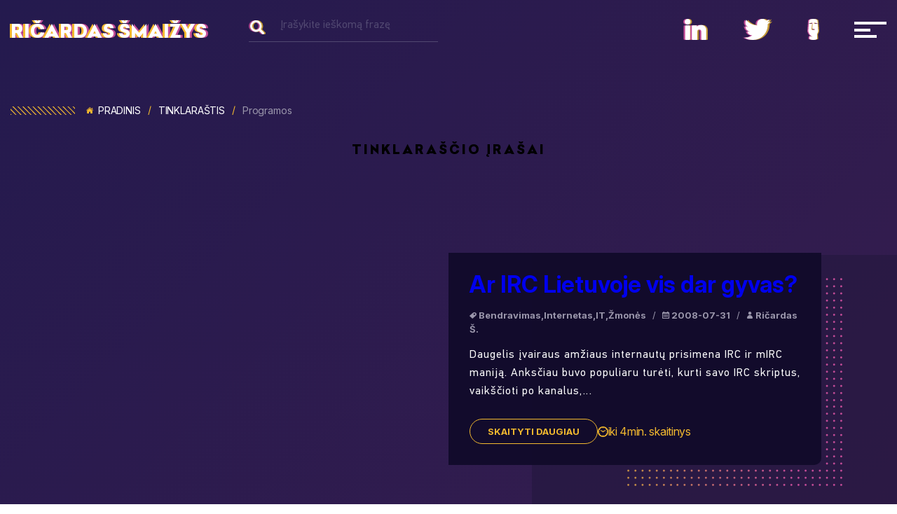

--- FILE ---
content_type: text/html; charset=UTF-8
request_url: https://www.smaizys.lt/tag/programos/page/2/
body_size: 13243
content:
<!DOCTYPE html>
<html dir="ltr" lang="lt-LT" prefix="og: https://ogp.me/ns# fb: http://ogp.me/ns/fb#" class="no-js no-svg">
<head>
	<!-- Google Tag Manager -->
	<script>(function(w,d,s,l,i){w[l]=w[l]||[];w[l].push({'gtm.start':
				new Date().getTime(),event:'gtm.js'});var f=d.getElementsByTagName(s)[0],
				j=d.createElement(s),dl=l!='dataLayer'?'&l='+l:'';j.async=true;j.src=
				'https://www.googletagmanager.com/gtm.js?id='+i+dl;f.parentNode.insertBefore(j,f);
		})(window,document,'script','dataLayer','GTM-WL2JWZR');</script>
	<!-- End Google Tag Manager -->
<!-- Google tag (gtag.js) -->
<script async src="https://www.googletagmanager.com/gtag/js?id=G-QTYNJJYS2Q"></script>
<script>
  window.dataLayer = window.dataLayer || [];
  function gtag(){dataLayer.push(arguments);}
  gtag('js', new Date());

  gtag('config', 'G-QTYNJJYS2Q');
</script>
	<meta charset="UTF-8">
	<meta name="viewport" content="width=device-width, initial-scale=1">
	<title>Programos - Ričardas Šmaižys - Page 2</title>

		<!-- All in One SEO 4.8.1.1 - aioseo.com -->
	<meta name="description" content="- Page 2" />
	<meta name="robots" content="noindex, nofollow, max-image-preview:large" />
	<link rel="canonical" href="https://www.smaizys.lt/tag/programos/page/2/" />
	<link rel="prev" href="https://www.smaizys.lt/tag/programos/" />
	<meta name="generator" content="All in One SEO (AIOSEO) 4.8.1.1" />
		<script type="application/ld+json" class="aioseo-schema">
			{"@context":"https:\/\/schema.org","@graph":[{"@type":"BreadcrumbList","@id":"https:\/\/www.smaizys.lt\/tag\/programos\/page\/2\/#breadcrumblist","itemListElement":[{"@type":"ListItem","@id":"https:\/\/www.smaizys.lt\/#listItem","position":1,"name":"Home","item":"https:\/\/www.smaizys.lt\/","nextItem":{"@type":"ListItem","@id":"https:\/\/www.smaizys.lt\/tag\/programos\/#listItem","name":"Programos"}},{"@type":"ListItem","@id":"https:\/\/www.smaizys.lt\/tag\/programos\/#listItem","position":2,"name":"Programos","previousItem":{"@type":"ListItem","@id":"https:\/\/www.smaizys.lt\/#listItem","name":"Home"}}]},{"@type":"CollectionPage","@id":"https:\/\/www.smaizys.lt\/tag\/programos\/page\/2\/#collectionpage","url":"https:\/\/www.smaizys.lt\/tag\/programos\/page\/2\/","name":"Programos - Ri\u010dardas \u0160mai\u017eys - Page 2","description":"- Page 2","inLanguage":"lt-LT","isPartOf":{"@id":"https:\/\/www.smaizys.lt\/#website"},"breadcrumb":{"@id":"https:\/\/www.smaizys.lt\/tag\/programos\/page\/2\/#breadcrumblist"}},{"@type":"Organization","@id":"https:\/\/www.smaizys.lt\/#organization","name":"Ri\u010dardas \u0160mai\u017eys","description":"El. komercijos profesionalas - PrestaShop programuotojas","url":"https:\/\/www.smaizys.lt\/"},{"@type":"WebSite","@id":"https:\/\/www.smaizys.lt\/#website","url":"https:\/\/www.smaizys.lt\/","name":"Ri\u010dardas \u0160mai\u017eys","description":"El. komercijos profesionalas - PrestaShop programuotojas","inLanguage":"lt-LT","publisher":{"@id":"https:\/\/www.smaizys.lt\/#organization"}}]}
		</script>
		<!-- All in One SEO -->

<link rel="alternate" type="application/rss+xml" title="Ričardas Šmaižys &raquo; Žymos „Programos“ RSS srautas" href="https://www.smaizys.lt/tag/programos/feed/" />
<script type="text/javascript">
/* <![CDATA[ */
window._wpemojiSettings = {"baseUrl":"https:\/\/s.w.org\/images\/core\/emoji\/15.0.3\/72x72\/","ext":".png","svgUrl":"https:\/\/s.w.org\/images\/core\/emoji\/15.0.3\/svg\/","svgExt":".svg","source":{"concatemoji":"https:\/\/www.smaizys.lt\/wp-includes\/js\/wp-emoji-release.min.js?ver=6.6.4"}};
/*! This file is auto-generated */
!function(i,n){var o,s,e;function c(e){try{var t={supportTests:e,timestamp:(new Date).valueOf()};sessionStorage.setItem(o,JSON.stringify(t))}catch(e){}}function p(e,t,n){e.clearRect(0,0,e.canvas.width,e.canvas.height),e.fillText(t,0,0);var t=new Uint32Array(e.getImageData(0,0,e.canvas.width,e.canvas.height).data),r=(e.clearRect(0,0,e.canvas.width,e.canvas.height),e.fillText(n,0,0),new Uint32Array(e.getImageData(0,0,e.canvas.width,e.canvas.height).data));return t.every(function(e,t){return e===r[t]})}function u(e,t,n){switch(t){case"flag":return n(e,"\ud83c\udff3\ufe0f\u200d\u26a7\ufe0f","\ud83c\udff3\ufe0f\u200b\u26a7\ufe0f")?!1:!n(e,"\ud83c\uddfa\ud83c\uddf3","\ud83c\uddfa\u200b\ud83c\uddf3")&&!n(e,"\ud83c\udff4\udb40\udc67\udb40\udc62\udb40\udc65\udb40\udc6e\udb40\udc67\udb40\udc7f","\ud83c\udff4\u200b\udb40\udc67\u200b\udb40\udc62\u200b\udb40\udc65\u200b\udb40\udc6e\u200b\udb40\udc67\u200b\udb40\udc7f");case"emoji":return!n(e,"\ud83d\udc26\u200d\u2b1b","\ud83d\udc26\u200b\u2b1b")}return!1}function f(e,t,n){var r="undefined"!=typeof WorkerGlobalScope&&self instanceof WorkerGlobalScope?new OffscreenCanvas(300,150):i.createElement("canvas"),a=r.getContext("2d",{willReadFrequently:!0}),o=(a.textBaseline="top",a.font="600 32px Arial",{});return e.forEach(function(e){o[e]=t(a,e,n)}),o}function t(e){var t=i.createElement("script");t.src=e,t.defer=!0,i.head.appendChild(t)}"undefined"!=typeof Promise&&(o="wpEmojiSettingsSupports",s=["flag","emoji"],n.supports={everything:!0,everythingExceptFlag:!0},e=new Promise(function(e){i.addEventListener("DOMContentLoaded",e,{once:!0})}),new Promise(function(t){var n=function(){try{var e=JSON.parse(sessionStorage.getItem(o));if("object"==typeof e&&"number"==typeof e.timestamp&&(new Date).valueOf()<e.timestamp+604800&&"object"==typeof e.supportTests)return e.supportTests}catch(e){}return null}();if(!n){if("undefined"!=typeof Worker&&"undefined"!=typeof OffscreenCanvas&&"undefined"!=typeof URL&&URL.createObjectURL&&"undefined"!=typeof Blob)try{var e="postMessage("+f.toString()+"("+[JSON.stringify(s),u.toString(),p.toString()].join(",")+"));",r=new Blob([e],{type:"text/javascript"}),a=new Worker(URL.createObjectURL(r),{name:"wpTestEmojiSupports"});return void(a.onmessage=function(e){c(n=e.data),a.terminate(),t(n)})}catch(e){}c(n=f(s,u,p))}t(n)}).then(function(e){for(var t in e)n.supports[t]=e[t],n.supports.everything=n.supports.everything&&n.supports[t],"flag"!==t&&(n.supports.everythingExceptFlag=n.supports.everythingExceptFlag&&n.supports[t]);n.supports.everythingExceptFlag=n.supports.everythingExceptFlag&&!n.supports.flag,n.DOMReady=!1,n.readyCallback=function(){n.DOMReady=!0}}).then(function(){return e}).then(function(){var e;n.supports.everything||(n.readyCallback(),(e=n.source||{}).concatemoji?t(e.concatemoji):e.wpemoji&&e.twemoji&&(t(e.twemoji),t(e.wpemoji)))}))}((window,document),window._wpemojiSettings);
/* ]]> */
</script>
<style id='wp-emoji-styles-inline-css' type='text/css'>

	img.wp-smiley, img.emoji {
		display: inline !important;
		border: none !important;
		box-shadow: none !important;
		height: 1em !important;
		width: 1em !important;
		margin: 0 0.07em !important;
		vertical-align: -0.1em !important;
		background: none !important;
		padding: 0 !important;
	}
</style>
<link rel='stylesheet' id='wp-block-library-css' href='https://www.smaizys.lt/wp-includes/css/dist/block-library/style.min.css?ver=6.6.4' type='text/css' media='all' />
<style id='classic-theme-styles-inline-css' type='text/css'>
/*! This file is auto-generated */
.wp-block-button__link{color:#fff;background-color:#32373c;border-radius:9999px;box-shadow:none;text-decoration:none;padding:calc(.667em + 2px) calc(1.333em + 2px);font-size:1.125em}.wp-block-file__button{background:#32373c;color:#fff;text-decoration:none}
</style>
<style id='global-styles-inline-css' type='text/css'>
:root{--wp--preset--aspect-ratio--square: 1;--wp--preset--aspect-ratio--4-3: 4/3;--wp--preset--aspect-ratio--3-4: 3/4;--wp--preset--aspect-ratio--3-2: 3/2;--wp--preset--aspect-ratio--2-3: 2/3;--wp--preset--aspect-ratio--16-9: 16/9;--wp--preset--aspect-ratio--9-16: 9/16;--wp--preset--color--black: #000000;--wp--preset--color--cyan-bluish-gray: #abb8c3;--wp--preset--color--white: #ffffff;--wp--preset--color--pale-pink: #f78da7;--wp--preset--color--vivid-red: #cf2e2e;--wp--preset--color--luminous-vivid-orange: #ff6900;--wp--preset--color--luminous-vivid-amber: #fcb900;--wp--preset--color--light-green-cyan: #7bdcb5;--wp--preset--color--vivid-green-cyan: #00d084;--wp--preset--color--pale-cyan-blue: #8ed1fc;--wp--preset--color--vivid-cyan-blue: #0693e3;--wp--preset--color--vivid-purple: #9b51e0;--wp--preset--gradient--vivid-cyan-blue-to-vivid-purple: linear-gradient(135deg,rgba(6,147,227,1) 0%,rgb(155,81,224) 100%);--wp--preset--gradient--light-green-cyan-to-vivid-green-cyan: linear-gradient(135deg,rgb(122,220,180) 0%,rgb(0,208,130) 100%);--wp--preset--gradient--luminous-vivid-amber-to-luminous-vivid-orange: linear-gradient(135deg,rgba(252,185,0,1) 0%,rgba(255,105,0,1) 100%);--wp--preset--gradient--luminous-vivid-orange-to-vivid-red: linear-gradient(135deg,rgba(255,105,0,1) 0%,rgb(207,46,46) 100%);--wp--preset--gradient--very-light-gray-to-cyan-bluish-gray: linear-gradient(135deg,rgb(238,238,238) 0%,rgb(169,184,195) 100%);--wp--preset--gradient--cool-to-warm-spectrum: linear-gradient(135deg,rgb(74,234,220) 0%,rgb(151,120,209) 20%,rgb(207,42,186) 40%,rgb(238,44,130) 60%,rgb(251,105,98) 80%,rgb(254,248,76) 100%);--wp--preset--gradient--blush-light-purple: linear-gradient(135deg,rgb(255,206,236) 0%,rgb(152,150,240) 100%);--wp--preset--gradient--blush-bordeaux: linear-gradient(135deg,rgb(254,205,165) 0%,rgb(254,45,45) 50%,rgb(107,0,62) 100%);--wp--preset--gradient--luminous-dusk: linear-gradient(135deg,rgb(255,203,112) 0%,rgb(199,81,192) 50%,rgb(65,88,208) 100%);--wp--preset--gradient--pale-ocean: linear-gradient(135deg,rgb(255,245,203) 0%,rgb(182,227,212) 50%,rgb(51,167,181) 100%);--wp--preset--gradient--electric-grass: linear-gradient(135deg,rgb(202,248,128) 0%,rgb(113,206,126) 100%);--wp--preset--gradient--midnight: linear-gradient(135deg,rgb(2,3,129) 0%,rgb(40,116,252) 100%);--wp--preset--font-size--small: 13px;--wp--preset--font-size--medium: 20px;--wp--preset--font-size--large: 36px;--wp--preset--font-size--x-large: 42px;--wp--preset--spacing--20: 0.44rem;--wp--preset--spacing--30: 0.67rem;--wp--preset--spacing--40: 1rem;--wp--preset--spacing--50: 1.5rem;--wp--preset--spacing--60: 2.25rem;--wp--preset--spacing--70: 3.38rem;--wp--preset--spacing--80: 5.06rem;--wp--preset--shadow--natural: 6px 6px 9px rgba(0, 0, 0, 0.2);--wp--preset--shadow--deep: 12px 12px 50px rgba(0, 0, 0, 0.4);--wp--preset--shadow--sharp: 6px 6px 0px rgba(0, 0, 0, 0.2);--wp--preset--shadow--outlined: 6px 6px 0px -3px rgba(255, 255, 255, 1), 6px 6px rgba(0, 0, 0, 1);--wp--preset--shadow--crisp: 6px 6px 0px rgba(0, 0, 0, 1);}:where(.is-layout-flex){gap: 0.5em;}:where(.is-layout-grid){gap: 0.5em;}body .is-layout-flex{display: flex;}.is-layout-flex{flex-wrap: wrap;align-items: center;}.is-layout-flex > :is(*, div){margin: 0;}body .is-layout-grid{display: grid;}.is-layout-grid > :is(*, div){margin: 0;}:where(.wp-block-columns.is-layout-flex){gap: 2em;}:where(.wp-block-columns.is-layout-grid){gap: 2em;}:where(.wp-block-post-template.is-layout-flex){gap: 1.25em;}:where(.wp-block-post-template.is-layout-grid){gap: 1.25em;}.has-black-color{color: var(--wp--preset--color--black) !important;}.has-cyan-bluish-gray-color{color: var(--wp--preset--color--cyan-bluish-gray) !important;}.has-white-color{color: var(--wp--preset--color--white) !important;}.has-pale-pink-color{color: var(--wp--preset--color--pale-pink) !important;}.has-vivid-red-color{color: var(--wp--preset--color--vivid-red) !important;}.has-luminous-vivid-orange-color{color: var(--wp--preset--color--luminous-vivid-orange) !important;}.has-luminous-vivid-amber-color{color: var(--wp--preset--color--luminous-vivid-amber) !important;}.has-light-green-cyan-color{color: var(--wp--preset--color--light-green-cyan) !important;}.has-vivid-green-cyan-color{color: var(--wp--preset--color--vivid-green-cyan) !important;}.has-pale-cyan-blue-color{color: var(--wp--preset--color--pale-cyan-blue) !important;}.has-vivid-cyan-blue-color{color: var(--wp--preset--color--vivid-cyan-blue) !important;}.has-vivid-purple-color{color: var(--wp--preset--color--vivid-purple) !important;}.has-black-background-color{background-color: var(--wp--preset--color--black) !important;}.has-cyan-bluish-gray-background-color{background-color: var(--wp--preset--color--cyan-bluish-gray) !important;}.has-white-background-color{background-color: var(--wp--preset--color--white) !important;}.has-pale-pink-background-color{background-color: var(--wp--preset--color--pale-pink) !important;}.has-vivid-red-background-color{background-color: var(--wp--preset--color--vivid-red) !important;}.has-luminous-vivid-orange-background-color{background-color: var(--wp--preset--color--luminous-vivid-orange) !important;}.has-luminous-vivid-amber-background-color{background-color: var(--wp--preset--color--luminous-vivid-amber) !important;}.has-light-green-cyan-background-color{background-color: var(--wp--preset--color--light-green-cyan) !important;}.has-vivid-green-cyan-background-color{background-color: var(--wp--preset--color--vivid-green-cyan) !important;}.has-pale-cyan-blue-background-color{background-color: var(--wp--preset--color--pale-cyan-blue) !important;}.has-vivid-cyan-blue-background-color{background-color: var(--wp--preset--color--vivid-cyan-blue) !important;}.has-vivid-purple-background-color{background-color: var(--wp--preset--color--vivid-purple) !important;}.has-black-border-color{border-color: var(--wp--preset--color--black) !important;}.has-cyan-bluish-gray-border-color{border-color: var(--wp--preset--color--cyan-bluish-gray) !important;}.has-white-border-color{border-color: var(--wp--preset--color--white) !important;}.has-pale-pink-border-color{border-color: var(--wp--preset--color--pale-pink) !important;}.has-vivid-red-border-color{border-color: var(--wp--preset--color--vivid-red) !important;}.has-luminous-vivid-orange-border-color{border-color: var(--wp--preset--color--luminous-vivid-orange) !important;}.has-luminous-vivid-amber-border-color{border-color: var(--wp--preset--color--luminous-vivid-amber) !important;}.has-light-green-cyan-border-color{border-color: var(--wp--preset--color--light-green-cyan) !important;}.has-vivid-green-cyan-border-color{border-color: var(--wp--preset--color--vivid-green-cyan) !important;}.has-pale-cyan-blue-border-color{border-color: var(--wp--preset--color--pale-cyan-blue) !important;}.has-vivid-cyan-blue-border-color{border-color: var(--wp--preset--color--vivid-cyan-blue) !important;}.has-vivid-purple-border-color{border-color: var(--wp--preset--color--vivid-purple) !important;}.has-vivid-cyan-blue-to-vivid-purple-gradient-background{background: var(--wp--preset--gradient--vivid-cyan-blue-to-vivid-purple) !important;}.has-light-green-cyan-to-vivid-green-cyan-gradient-background{background: var(--wp--preset--gradient--light-green-cyan-to-vivid-green-cyan) !important;}.has-luminous-vivid-amber-to-luminous-vivid-orange-gradient-background{background: var(--wp--preset--gradient--luminous-vivid-amber-to-luminous-vivid-orange) !important;}.has-luminous-vivid-orange-to-vivid-red-gradient-background{background: var(--wp--preset--gradient--luminous-vivid-orange-to-vivid-red) !important;}.has-very-light-gray-to-cyan-bluish-gray-gradient-background{background: var(--wp--preset--gradient--very-light-gray-to-cyan-bluish-gray) !important;}.has-cool-to-warm-spectrum-gradient-background{background: var(--wp--preset--gradient--cool-to-warm-spectrum) !important;}.has-blush-light-purple-gradient-background{background: var(--wp--preset--gradient--blush-light-purple) !important;}.has-blush-bordeaux-gradient-background{background: var(--wp--preset--gradient--blush-bordeaux) !important;}.has-luminous-dusk-gradient-background{background: var(--wp--preset--gradient--luminous-dusk) !important;}.has-pale-ocean-gradient-background{background: var(--wp--preset--gradient--pale-ocean) !important;}.has-electric-grass-gradient-background{background: var(--wp--preset--gradient--electric-grass) !important;}.has-midnight-gradient-background{background: var(--wp--preset--gradient--midnight) !important;}.has-small-font-size{font-size: var(--wp--preset--font-size--small) !important;}.has-medium-font-size{font-size: var(--wp--preset--font-size--medium) !important;}.has-large-font-size{font-size: var(--wp--preset--font-size--large) !important;}.has-x-large-font-size{font-size: var(--wp--preset--font-size--x-large) !important;}
:where(.wp-block-post-template.is-layout-flex){gap: 1.25em;}:where(.wp-block-post-template.is-layout-grid){gap: 1.25em;}
:where(.wp-block-columns.is-layout-flex){gap: 2em;}:where(.wp-block-columns.is-layout-grid){gap: 2em;}
:root :where(.wp-block-pullquote){font-size: 1.5em;line-height: 1.6;}
</style>
<link rel='stylesheet' id='contact-form-7-css' href='https://www.smaizys.lt/wp-content/plugins/contact-form-7/includes/css/styles.css?ver=6.0.5' type='text/css' media='all' />
<link rel='stylesheet' id='customStyle-css' href='https://www.smaizys.lt/wp-content/themes/smaizys/assets/css/style.min.css?ver=1.0' type='text/css' media='all' />
<link rel='stylesheet' id='styleCorection-css' href='https://www.smaizys.lt/wp-content/themes/smaizys/assets/css/corectionStyle.css?ver=1.0' type='text/css' media='all' />
<style id='akismet-widget-style-inline-css' type='text/css'>

			.a-stats {
				--akismet-color-mid-green: #357b49;
				--akismet-color-white: #fff;
				--akismet-color-light-grey: #f6f7f7;

				max-width: 350px;
				width: auto;
			}

			.a-stats * {
				all: unset;
				box-sizing: border-box;
			}

			.a-stats strong {
				font-weight: 600;
			}

			.a-stats a.a-stats__link,
			.a-stats a.a-stats__link:visited,
			.a-stats a.a-stats__link:active {
				background: var(--akismet-color-mid-green);
				border: none;
				box-shadow: none;
				border-radius: 8px;
				color: var(--akismet-color-white);
				cursor: pointer;
				display: block;
				font-family: -apple-system, BlinkMacSystemFont, 'Segoe UI', 'Roboto', 'Oxygen-Sans', 'Ubuntu', 'Cantarell', 'Helvetica Neue', sans-serif;
				font-weight: 500;
				padding: 12px;
				text-align: center;
				text-decoration: none;
				transition: all 0.2s ease;
			}

			/* Extra specificity to deal with TwentyTwentyOne focus style */
			.widget .a-stats a.a-stats__link:focus {
				background: var(--akismet-color-mid-green);
				color: var(--akismet-color-white);
				text-decoration: none;
			}

			.a-stats a.a-stats__link:hover {
				filter: brightness(110%);
				box-shadow: 0 4px 12px rgba(0, 0, 0, 0.06), 0 0 2px rgba(0, 0, 0, 0.16);
			}

			.a-stats .count {
				color: var(--akismet-color-white);
				display: block;
				font-size: 1.5em;
				line-height: 1.4;
				padding: 0 13px;
				white-space: nowrap;
			}
		
</style>
<link rel='stylesheet' id='latest-posts-style-css' href='https://www.smaizys.lt/wp-content/plugins/latest-posts/assets/css/style.css?ver=1.4.4' type='text/css' media='all' />
<link rel='stylesheet' id='wp-pagenavi-css' href='https://www.smaizys.lt/wp-content/plugins/wp-pagenavi/pagenavi-css.css?ver=2.70' type='text/css' media='all' />
<link rel="https://api.w.org/" href="https://www.smaizys.lt/wp-json/" /><link rel="alternate" title="JSON" type="application/json" href="https://www.smaizys.lt/wp-json/wp/v2/tags/840" /><link rel="EditURI" type="application/rsd+xml" title="RSD" href="https://www.smaizys.lt/xmlrpc.php?rsd" />
<meta name="generator" content="WordPress 6.6.4" />
<style type="text/css">.recentcomments a{display:inline !important;padding:0 !important;margin:0 !important;}</style>		<style type="text/css" id="wp-custom-css">
			.inner .body .main:before {
    top: 25px !important;
}
.blog .body, .category .body, .single .body {
    background: #fff !important;
    padding-top: 148px;
}
.blog .blog.blog--new.clearfix img.attachment-post-thumbnail.size-post-thumbnail.wp-post-image, .category .blog--new.clearfix img.attachment-post-thumbnail.size-post-thumbnail.wp-post-image {
    width: 100%;
}
.blog header.header, .category header.header, .single  header.header {
    background: #241a4e;
    padding-bottom: 20px;
}
.blog .blog__hold, .category .blog__hold {
    position: absolute;
    width: 50%;
    right: 0;
    bottom: 0;
}
.blog .blog__hold h1, .category .blog__hold h1 , .single .blog__hold h1 {
    font-size: 33px;
}
.blog .blog__hold p,.category .blog__hold p,.single .post__hold p {
    padding-bottom: 8px;
}
.blog .body .main:before, .single .body .main:before{
	content: none;
}
.blog .breadcrumb__links, .category .breadcrumb__links, .single .breadcrumb__links {
    color: #17112f;
}
.blog .aside:before, .category .aside:before {
    content: "";
    background: #f7f6fb;
}
.blog .cat__links, .category .cat__links {
    color: #241a4e;
    font-weight: 600 !important;
}
.blog #recentcomments li span a, .category #recentcomments li span a {
    color: #241a4e;
}
.single .post__text a {
    color: #241a4e;
}
.blog .tags a, .category .tags a {
    color: #241a4e;
}
.blog .tags a:hover, .category .tags a:hover, .blog .blog__items h3 a:hover, .category .blog__items h3 a:hover {
    color: #f3b92f;
}
.blog .blog__items p, .category .blog__items p, .single .post__text p, .single .post__text ul li {
    color: #6f6f6f;
}
.blog span.blog__time, .category span.blog__time {
    color: #f3b92f;
}
.blog .blog__items h3 a, .category .blog__items h3 a, .single .post__text h2 {
    color: #241a4e;
}
nav.cat ul li a, .category nav.cat ul li a {
    color: #241a4e;
}
nav.cat ul li a:hover, .category nav.cat ul li a:hover {
    color: #f3b92f;
}
.blog h2.site_headline, .category h2.site_headline {
    color: #241a4e;
}

@media (max-width: 920px){
.blog .blog__hold, .category .blog__hold {
    position: relative;
    width: 100%;
}
	
}
@media (max-width: 767px){
.blog .breadcrumb, .category .breadcrumb, .single .breadcrumb {
    display: block;
}
.blog .breadcrumb, .category .breadcrumb, .single .breadcrumb {
    max-width: 100%;
    padding: 5px;
    position: relative;
    float: left;
}
.blog .search, .category .search, .single .search {
    width: 100%;
    max-width: 100%;
    margin: 0;
    position: relative;
    float: left;
}
}
.single h2.blog__headline{
	color: #241a4e;
}
.single .blog--similar:before{
	background: #f7f6fb !important;
}
.single .blog li.blog__items h3 {
    color: #241a4e;
}
.single .share__links [class^=icon-] {
    color: #9a96ab;
}
.single .share h5 {
    color: #9a96ab;
}
.single .post__hold {
    position: relative;
    background: none;
	    padding-left: 0;
    padding-bottom: 0px;
}
.single .post__hold h1 {
    color: #241a4e;
}
.single .post__body h2,.single .post__body h3,.single .post__body h4,.single .post__body h5,.single .post__body h1 {
	color: #241a4e;
}
.single .comments_list__author_name, .single .comments_list__reply {
    color: #241a4e;
}
.single  .post__body.clearfix {
    padding: 0;
}
.single .post__info:before {
content: none !important;
}
.single textarea#comment {
    border: 1px solid #6f6f6f;
    border-radius: 5px;
}
.single p.logged-in-as a {
    color: #241a4e;
}
.single .post__info.clearfix {
    margin-bottom: 18px;
}
@media screen and (max-width:767px){
.site_logo {
  display: block !important;
}
	.nav_top__items {
  margin: 27px 0 0 20px;
	}
}
@media screen and (max-width:575px){
	.nav_top {
  float: left;
  width: 100%;
}
}
.home .blog .blog__items p {
    color: #fff;
}
.single .comments_list__items p {
    color: #6f6f6f;
}
.single .comments_list__items{
	background: #f7f6fb;
}
div#comments:before {
    width: 100vw;
    content: "";
    background: rgb(247 246 251);
    position: absolute;
    top: 0;
    left: 0;
    bottom: 0;
}
div#comments {
    position: relative;
}
.single ol:not([class]) li:before {
    color: #cfc2cc;
    content: counter(li) ".";
    counter-increment: li;
    top: 0;
    left: -20px;
}
.single h1 {
    color: #241a4e;
}
input:not([type=checkbox]):not([type=radio]):not([type=button]):not([type=reset]):not([type=submit]):not(.search__input), textarea {
    border: 1px solid #6f6f6f;
    border-radius: 5px;
}		</style>
		
<!-- START - Open Graph and Twitter Card Tags 3.3.5 -->
 <!-- Facebook Open Graph -->
  <meta property="og:locale" content="lt_LT"/>
  <meta property="og:site_name" content="Ričardas Šmaižys"/>
  <meta property="og:title" content="Programos"/>
  <meta property="og:url" content="https://www.smaizys.lt/tag/programos/"/>
  <meta property="og:type" content="article"/>
  <meta property="og:description" content="El. komercijos profesionalas - PrestaShop programuotojas"/>
  <meta property="article:publisher" content="https://www.facebook.com/ricardasSmaizys"/>
 <!-- Google+ / Schema.org -->
  <meta itemprop="name" content="Programos"/>
  <meta itemprop="headline" content="Programos"/>
  <meta itemprop="description" content="El. komercijos profesionalas - PrestaShop programuotojas"/>
  <!--<meta itemprop="publisher" content="Ričardas Šmaižys"/>--> <!-- To solve: The attribute publisher.itemtype has an invalid value -->
 <!-- Twitter Cards -->
  <meta name="twitter:title" content="Programos"/>
  <meta name="twitter:url" content="https://www.smaizys.lt/tag/programos/"/>
  <meta name="twitter:description" content="El. komercijos profesionalas - PrestaShop programuotojas"/>
  <meta name="twitter:card" content="summary_large_image"/>
  <meta name="twitter:site" content="@rsmaizys"/>
 <!-- SEO -->
 <!-- Misc. tags -->
 <!-- is_tag -->
<!-- END - Open Graph and Twitter Card Tags 3.3.5 -->
	
	<link rel="preconnect" href="https://fonts.googleapis.com">
<link rel="preconnect" href="https://fonts.gstatic.com" crossorigin>
<link href="https://fonts.googleapis.com/css2?family=Inter:ital,opsz,wght@0,14..32,100..900;1,14..32,100..900&display=swap" rel="stylesheet">
	<script type="text/javascript">
		var template_url = 'https://www.smaizys.lt/wp-admin//admin-ajax.php';
	</script>
	<script type="text/javascript">
		(function(c,l,a,r,i,t,y){
			c[a]=c[a]||function(){(c[a].q=c[a].q||[]).push(arguments)};
			t=l.createElement(r);t.async=1;t.src="https://www.clarity.ms/tag/"+i;
			y=l.getElementsByTagName(r)[0];y.parentNode.insertBefore(t,y);
		})(window, document, "clarity", "script", "ow1c5038g7");
	</script>
</head>

<body class="archive paged tag tag-programos tag-840 paged-2 tag-paged-2 inner">

	<div class="wrapper clearfix">
		<header class="header">
			<div class="main clearfix">
				<a alt="El. komercijos konsultantas Ričardas Šmaižys" href="https://www.smaizys.lt" class="site_logo">Ričardas Šmaižys</a>				
<form role="search" method="get" class="main-search clearfix" action="https://www.smaizys.lt/">

  <img src=https://www.smaizys.lt/wp-content/themes/smaizys/assets/img/search.svg alt="" class="main-search__icon">

  <label for="search" class="main-search__label">Įrašykite ieškomą frazę</label>

  <input id="search" type="search" class="main-search__input" placeholder="" value="" name="s" />

  <button type="submit" class="main-search__btn"><i aria-hidden="true" class="icon-arrow"></i></button>

</form>									<!-- template-parts/navigation/navigation-social.php -->
					<nav class="nav_top">
    <ul class="clearfix"><li id="menu-item-2430" class="nav_top__items menu-item menu-item-type-custom menu-item-object-custom menu-item-2430 has-image"><span class="nav_top__links"><a target="_blank" rel="noopener" href="https://www.linkedin.com/in/rsmaizys/"><img src="https://www.smaizys.lt/wp-content/uploads/2018/11/in-2.svg" class="attachment-full size-full wp-post-image" alt="in" title="in" decoding="async" /></a></span ></li>
<li id="menu-item-2432" class="nav_top__items menu-item menu-item-type-custom menu-item-object-custom menu-item-2432 has-image"><span class="nav_top__links"><a target="_blank" rel="noopener" href="https://twitter.com/richardsmaizys"><img src="https://www.smaizys.lt/wp-content/uploads/2018/11/twitter-2.svg" class="attachment-full size-full wp-post-image" alt="twitter" title="twitter" decoding="async" /></a></span ></li>
<li id="menu-item-2434" class="nav_top__items menu-item menu-item-type-custom menu-item-object-custom menu-item-2434 has-image"><span class="nav_top__links"><a target="_blank" rel="noopener" href="https://prestarock.com/"><img src="https://www.smaizys.lt/wp-content/uploads/2018/11/presta-1.svg" class="attachment-full size-full wp-post-image" alt="PrestaRock" title="PrestaRock" decoding="async" /></a></span ></li>
<li class="nav_top__items"><a href="#nav" class="nav_top__links nav-js dropdown-link-js" aria-label="Navigacija"><img src="https://www.smaizys.lt/wp-content/themes/smaizys/assets/img/menu.svg" alt=""></a></li></ul>   
</nav>													<!--  template-parts/navigation/navigation-top.php -->
					<nav class="nav_drop dropdown-js" id="nav">
	<div class="nav_drop__holder">
	  <div class="main">
			<a href="#nav" class="nav_drop__close nav-js dropdown-link-js" aria-label="Uždaryti navigacija"><i aria-hidden="true" class="icon-close"></i></a>
		</div>
		<ul id="menu-top-meniu" class="nav_drop__list clearfix"><li id="menu-item-2458" class="menu-item menu-item-type-post_type menu-item-object-page menu-item-2458"><span class="nav_drop__links"><a href="https://www.smaizys.lt/apie-ricardas-smaizys/">Apie mane</a></span ></li>
<li id="menu-item-2437" class="menu-item menu-item-type-post_type menu-item-object-page current_page_parent menu-item-2437"><span class="nav_drop__links"><a href="https://www.smaizys.lt/tinklarastis/">Tinklaraštis</a></span ></li>
<li id="menu-item-2467" class="btn btn--reverse menu-item menu-item-type-post_type menu-item-object-page menu-item-2467"><span class="nav_drop__links"><a href="https://www.smaizys.lt/kaip-padidinti-el-parduotuves-pardavimus/">Kaip padidinti pardavimus?</a></span ></li>
<li id="menu-item-3274" class="menu-item menu-item-type-post_type menu-item-object-page menu-item-3274"><span class="nav_drop__links"><a href="https://www.smaizys.lt/kaip-savo-imoneje-idiegti-atsiperkancius-dirbtinio-intelekto-sprendimus-atsako-it-vadovas-ekspertas-ricardas-smaizys/">Kaip pritaikyti dirbtinį intelektą?</a></span ></li>
<li id="menu-item-2114" class="menu-item menu-item-type-post_type menu-item-object-page menu-item-2114"><span class="nav_drop__links"><a href="https://www.smaizys.lt/kontaktai/">Kontaktai</a></span ></li>
<li id="menu-item-2113" class="menu-item menu-item-type-custom menu-item-object-custom menu-item-2113"><span class="nav_drop__links"><a href="http://www.smaizys.com">In English</a></span ></li>
</ul>	</div>
</nav>
							</div>
		</header>
 
	<main class="body">
		<div class="main">

			
<ul id="breadcrumb" class=" breadcrumb clearfix "><li class=" breadcrumb__items "><a class=" breadcrumb__links " href="https://www.smaizys.lt"><i aria-hidden="true" class="icon-home"></i>Pradinis</a></li><li class=" breadcrumb__items "><a class=" breadcrumb__links " href="https://www.smaizys.lt/tinklarastis/">Tinklaraštis</a></li><li class=" active  breadcrumb__items ">Programos</li></ul>
<section class="content clearfix">

  <h2 class="site_headline">Tinklaraščio įrašai</h2>

  <div class="blog blog--new clearfix">

    
    
    <div class="blog__hold">

      <h1><a href="https://www.smaizys.lt/bendravimas/ar-irc-vis-dar-gyvas/">Ar IRC Lietuvoje vis dar gyvas?</a></h1>

      <div class="blog__meta"><i aria-hidden="true" class="icon-tag"> </i> <a href="https://www.smaizys.lt/category/bendravimas/" rel="category tag">Bendravimas</a>,<a href="https://www.smaizys.lt/category/internetas/" rel="category tag">Internetas</a>,<a href="https://www.smaizys.lt/category/informacines-technologijos/" rel="category tag">IT</a>,<a href="https://www.smaizys.lt/category/zmones/" rel="category tag">Žmonės</a> <span>/</span> <i aria-hidden="true" class="icon-calendar"></i> 2008-07-31 <span>/</span> <i aria-hidden="true" class="icon-person"></i> Ričardas Š.</div>
      <p><p>Daugelis įvairaus amžiaus internautų prisimena IRC ir mIRC maniją. Anksčiau buvo populiaru turėti, kurti savo IRC skriptus, vaikščioti po kanalus,&hellip; </p>
</p>

      <div class="blog__items__buttons">
        <a href="https://www.smaizys.lt/?post_type=post&p=225" class="btn">Skaityti daugiau</a>
        <span class="blog__time"><i aria-hidden="true" class="icon-clock"></i> iki 4min. skaitinys</span>
      </div>

    </div>

    
  </div>

  <div class="blog blog--inner">

    <ul class="blog clearfix">

      
      <li class="blog__items" data-aos="fade-up">

        <img src=https://www.smaizys.lt/wp-content/themes/smaizys/assets/img/deco-1.svg alt="" class="blog__deco">

        <a href="https://www.smaizys.lt/informacines-technologijos/firefox-3-spartinimas/" class="blog__image"></a>

        <h3><a href="https://www.smaizys.lt/informacines-technologijos/firefox-3-spartinimas/">Firefox 3.0 automatizuotas spartinimas</a></h3>

        <div class="blog__meta"><i aria-hidden="true" class="icon-tag"> </i> <a href="https://www.smaizys.lt/category/internetas/" rel="category tag">Internetas</a>,<a href="https://www.smaizys.lt/category/informacines-technologijos/" rel="category tag">IT</a>,<a href="https://www.smaizys.lt/category/programos/" rel="category tag">Programos</a> <span>/</span> <i aria-hidden="true" class="icon-calendar"></i> 2008-07-30 <span>/</span> <i aria-hidden="true" class="icon-person"></i> Ričardas Š.</div>

        <p><p>Mozilla Firefox 3.0, nors pagal visus testus veikia greičiau nei ankstesnės jos versijos, po gana ilgo laiko naudojimo tampa tokia&hellip; </p>
</p>

        <div class="blog__items__buttons">
          <a href="https://www.smaizys.lt/?post_type=post&p=207" class="btn">Skaityti daugiau</a>
          <span class="blog__time"><i aria-hidden="true" class="icon-clock"></i> iki 1 min. skaitinys</span>
        </div>

      </li>

      
      <li class="blog__items" data-aos="fade-up">

        <img src=https://www.smaizys.lt/wp-content/themes/smaizys/assets/img/deco-1.svg alt="" class="blog__deco">

        <a href="https://www.smaizys.lt/internetas/better-gmail/" class="blog__image"></a>

        <h3><a href="https://www.smaizys.lt/internetas/better-gmail/">Better Gmail &#8211; nuomonė</a></h3>

        <div class="blog__meta"><i aria-hidden="true" class="icon-tag"> </i> <a href="https://www.smaizys.lt/category/internetas/" rel="category tag">Internetas</a> <span>/</span> <i aria-hidden="true" class="icon-calendar"></i> 2008-01-29 <span>/</span> <i aria-hidden="true" class="icon-person"></i> Ričardas Š.</div>

        <p><p>Nežinau.lt galima aptikti nemažai informacijos, kaip patobulinti savo GMail pašto dėžutė. Pavyzdžiui, besinaudojantys Remmember the Milk ir Gmail gali abi&hellip; </p>
</p>

        <div class="blog__items__buttons">
          <a href="https://www.smaizys.lt/?post_type=post&p=113" class="btn">Skaityti daugiau</a>
          <span class="blog__time"><i aria-hidden="true" class="icon-clock"></i> iki 2 min. skaitinys</span>
        </div>

      </li>

      
      <li class="blog__items" data-aos="fade-up">

        <img src=https://www.smaizys.lt/wp-content/themes/smaizys/assets/img/deco-1.svg alt="" class="blog__deco">

        <a href="https://www.smaizys.lt/programavimas/c-kompiliatorius/" class="blog__image"></a>

        <h3><a href="https://www.smaizys.lt/programavimas/c-kompiliatorius/">C++ kompiliatorius</a></h3>

        <div class="blog__meta"><i aria-hidden="true" class="icon-tag"> </i> <a href="https://www.smaizys.lt/category/programavimas/c/" rel="category tag">C++</a>,<a href="https://www.smaizys.lt/category/programavimas/" rel="category tag">Programavimas</a> <span>/</span> <i aria-hidden="true" class="icon-calendar"></i> 2008-01-28 <span>/</span> <i aria-hidden="true" class="icon-person"></i> Ričardas Š.</div>

        <p><p>Aptarėme nemažai svarbių žingsnių prieš pradėdami rašyti programas ir spręsti uždavinius. Programavimo kalbą šiaip ne taip išsirinkome, tam prireikė net&hellip; </p>
</p>

        <div class="blog__items__buttons">
          <a href="https://www.smaizys.lt/?post_type=post&p=112" class="btn">Skaityti daugiau</a>
          <span class="blog__time"><i aria-hidden="true" class="icon-clock"></i> iki 3 min. skaitinys</span>
        </div>

      </li>

      
      <li class="blog__items" data-aos="fade-up">

        <img src=https://www.smaizys.lt/wp-content/themes/smaizys/assets/img/deco-1.svg alt="" class="blog__deco">

        <a href="https://www.smaizys.lt/informacines-technologijos/adobe-photoshop-cs3-%e2%80%93-pliusai-ir-minusai/" class="blog__image"></a>

        <h3><a href="https://www.smaizys.lt/informacines-technologijos/adobe-photoshop-cs3-%e2%80%93-pliusai-ir-minusai/">Adobe Photoshop CS3 – pliusai ir minusai</a></h3>

        <div class="blog__meta"><i aria-hidden="true" class="icon-tag"> </i> <a href="https://www.smaizys.lt/category/informacines-technologijos/" rel="category tag">IT</a>,<a href="https://www.smaizys.lt/category/programos/" rel="category tag">Programos</a> <span>/</span> <i aria-hidden="true" class="icon-calendar"></i> 2007-06-12 <span>/</span> <i aria-hidden="true" class="icon-person"></i> Ričardas Š.</div>

        <p><p>Photoshop programa šiuo metu yra viena populiariausių grafikos koregavimo ir kūrimo programa. Nuo pirmosios juos versijos pasirodžiusios 1988 m. spalio&hellip; </p>
</p>

        <div class="blog__items__buttons">
          <a href="https://www.smaizys.lt/?post_type=post&p=12" class="btn">Skaityti daugiau</a>
          <span class="blog__time"><i aria-hidden="true" class="icon-clock"></i> iki 5 min. skaitinys</span>
        </div>

      </li>

      
    </ul>

  </div>

  <aside class="aside">

    
<nav class="cat">

  <li id="categories-377349863" class="widget widget_categories"><h3>Kategorijos</h3>
			<ul>
				<ul class="clearfix"><li class="cat__items 14"><a href="/category/asmeniniai" class="cat__links" >Asmeniniai<span class="cat__count"> (35)</span></a></li><li class="cat__items 5"><a href="/category/bendravimas" class="cat__links" >Bendravimas<span class="cat__count"> (6)</span></a></li><li class="cat__items 11"><a href="/category/blogas" class="cat__links" >Blog'ai<span class="cat__count"> (29)</span></a></li><li class="cat__items 20"><a href="/category/c" class="cat__links" >C++<span class="cat__count"> (6)</span></a></li><li class="cat__items 817"><a href="/category/elektronine-komercija-internete" class="cat__links" >El. komercija<span class="cat__count"> (13)</span></a></li><li class="cat__items 159"><a href="/category/filmai" class="cat__links" >Filmai<span class="cat__count"> (6)</span></a></li><li class="cat__items 253"><a href="/category/foto" class="cat__links" >Fofografija<span class="cat__count"> (13)</span></a></li><li class="cat__items 17"><a href="/category/internetas" class="cat__links" >Internetas<span class="cat__count"> (72)</span></a></li><li class="cat__items 6"><a href="/category/informacines-technologijos" class="cat__links" >IT<span class="cat__count"> (61)</span></a></li><li class="cat__items 15"><a href="/category/ivairus" class="cat__links" >Įvairūs<span class="cat__count"> (29)</span></a></li><li class="cat__items 866"><a href="/category/kaip-tapti-programuotojui" class="cat__links" >Kaip tapti programuotojui?<span class="cat__count"> (6)</span></a></li><li class="cat__items 865"><a href="/category/knygos-apzvalga" class="cat__links" >Knygų apžvalgos<span class="cat__count"> (2)</span></a></li><li class="cat__items 19"><a href="/category/kritika" class="cat__links" >Kritika<span class="cat__count"> (12)</span></a></li><li class="cat__items 12"><a href="/category/laisvalaikis" class="cat__links" >Laisvalaikis<span class="cat__count"> (26)</span></a></li><li class="cat__items 22"><a href="/category/literatura" class="cat__links" >Literatūra<span class="cat__count"> (28)</span></a></li><li class="cat__items 8"><a href="/category/mokslas" class="cat__links" >Mokslas<span class="cat__count"> (24)</span></a></li><li class="cat__items 769"><a href="/category/prestashop" class="cat__links" >PrestaShop<span class="cat__count"> (9)</span></a></li><li class="cat__items 16"><a href="/category/programavimas" class="cat__links" >Programavimas<span class="cat__count"> (18)</span></a></li><li class="cat__items 109"><a href="/category/programos" class="cat__links" >Programos<span class="cat__count"> (37)</span></a></li><li class="cat__items 4"><a href="/category/psichologija" class="cat__links" >Psichologija<span class="cat__count"> (10)</span></a></li><li class="cat__items 858"><a href="/category/vadovo-dienorastis" class="cat__links" >Vadovo dienoraštis<span class="cat__count"> (47)</span></a></li><li class="cat__items 189"><a href="/category/video" class="cat__links" >Video<span class="cat__count"> (52)</span></a></li><li class="cat__items 18"><a href="/category/zmones" class="cat__links" >Žmonės<span class="cat__count"> (28)</span></a></li></ul>			</ul>

			</li>

		<li id="recent-posts-4" class="widget widget_recent_entries">
		<h3>Naujausi įrašai</h3>
		<ul>
											<li>
					<a href="https://www.smaizys.lt/internetas/augantis-verslas-ir-sylius-kada-atejo-laikas-keisti-platforma/">Augantis verslas ir „Sylius“: kada atėjo laikas keisti platformą?</a>
									</li>
											<li>
					<a href="https://www.smaizys.lt/kaip-tapti-programuotojui/ka-reikia-ismokti-pries-kandidatuojant-i-junior-programuotojo-pozicija/">KO TURIU IŠMOKTI PRIEŠ BANDYDAMAS KANDIDATUOTI NET Į „ENTRY / JUNIOR“ POZICIJĄ?   </a>
									</li>
											<li>
					<a href="https://www.smaizys.lt/kaip-tapti-programuotojui/kaip-padidinti-savo-sansus-susirasti-programuotojo-darba/">KAIP PADIDINTI SAVO ŠANSUS SUSIRASTI PROGRAMUOTOJO DARBĄ?</a>
									</li>
											<li>
					<a href="https://www.smaizys.lt/vadovo-dienorastis/nuo-efektyvumo-iki-empatijos-prestarock-kulturos-transformacija/">Nuo efektyvumo iki empatijos: „PrestaRock“ kultūros transformacija</a>
									</li>
											<li>
					<a href="https://www.smaizys.lt/prestashop/kaip-prestarock-sukure-el-parduotuve-dvigubai-pigiau-ir-greiciau/">Kaip PrestaRock sukūrė el. parduotuvę dvigubai pigiau ir greičiau</a>
									</li>
					</ul>

		</li>
<li id="recent-comments-4" class="widget widget_recent_comments"><h3>Naujausi komentarai</h3><ul id="recentcomments"><li class="recentcomments"><span class="comment-author-link"><a href="https://www.smaizys.lt/vadovo-dienorastis/kaip-mes-ispleteme-ir-patobulinome-prestashop-net-trimis-lygiais-auksciau-dar-2021/" class="url" rel="ugc">Kaip mes išplėtėme ir patobulinome PrestaShop net trimis lygiais aukščiau? Dar 2021… - Ričardas Šmaižys</a></span> apie <a href="https://www.smaizys.lt/vadovo-dienorastis/kaip-mes-pakeleme-kainas-praradome-klientus-o-veliau-juos-susigrazinome/comment-page-1/#comment-618822">Kaip mes pakėlėme kainas, praradome klientų, o vėliau juos susigrąžinome ir net sustiprinome savo pozicijas prieš konkurentus</a></li><li class="recentcomments"><span class="comment-author-link"><a href="https://www.smaizys.lt/vadovo-dienorastis/kaip-mes-pakeleme-kainas-praradome-klientus-o-veliau-juos-susigrazinome/" class="url" rel="ugc">Kaip mes pakėlėme kainas, praradome klientų, o vėliau juos susigrąžinome ir net sustiprinome savo pozicijas prieš konkurentus - Ričardas Šmaižys</a></span> apie <a href="https://www.smaizys.lt/elektronine-komercija-internete/kodel-tapti-geru-specialistu-lengviau-nei-geru-vadovu/comment-page-1/#comment-618455">Kodėl tapti geru specialistu lengviau nei geru vadovu?</a></li><li class="recentcomments"><span class="comment-author-link"><a href="https://www.smaizys.lt/vadovo-dienorastis/3124/" class="url" rel="ugc">- Ričardas Šmaižys</a></span> apie <a href="https://www.smaizys.lt/elektronine-komercija-internete/kodel-tapti-geru-specialistu-lengviau-nei-geru-vadovu/comment-page-1/#comment-618449">Kodėl tapti geru specialistu lengviau nei geru vadovu?</a></li><li class="recentcomments"><span class="comment-author-link"><a href="https://www.smaizys.lt/vadovo-dienorastis/apie-supratima-kad-gali-buti-vadovu-kuris-atejo-po-penkeriu-metu-su-prestarock/" class="url" rel="ugc">Apie supratimą, kad gali būti vadovu, atėjusį po penkerių metų su „PrestaRock“ - Ričardas Šmaižys</a></span> apie <a href="https://www.smaizys.lt/vadovo-dienorastis/antrasis-karjeros-universitetas-arba-as-besimokantis-vadovas/comment-page-1/#comment-618339">ANTRASIS KARJEROS UNIVERSITETAS arba AŠ – BESIMOKANTIS VADOVAS</a></li><li class="recentcomments"><span class="comment-author-link"><a href="https://www.smaizys.lt/vadovo-dienorastis/apie-supratima-kad-gali-buti-vadovu-kuris-atejo-po-penkeriu-metu-su-prestarock/" class="url" rel="ugc">Apie supratimą, kad gali būti vadovu, atėjusį po penkerių metų su „PrestaRock“ - Ričardas Šmaižys</a></span> apie <a href="https://www.smaizys.lt/vadovo-dienorastis/nuo-svajones-apie-cadillac-escalade-iki-prestarock-kurimo-mano-15-metu-trukusi-kelione/comment-page-1/#comment-618338">Nuo svajonės apie „Cadillac Escalade“ iki „PrestaRock“ kūrimo: mano 15+ metų trukusi kelionė</a></li></ul></li>
<h3>tag cloud</h3><div class="tags"><a href='https://www.smaizys.lt/tag/internetas/' class='tags__size-27' title='37 '>Internetas</a>
<a href='https://www.smaizys.lt/tag/google/' class='tags__size-27' title='33 '>Google</a>
<a href='https://www.smaizys.lt/tag/it/' class='tags__size-22' title='21 '>IT</a>
<a href='https://www.smaizys.lt/tag/video/' class='tags__size-13' title='20 '>Video</a>
<a href='https://www.smaizys.lt/tag/zmones/' class='tags__size-22' title='20 '>Žmonės</a>
<a href='https://www.smaizys.lt/tag/programavimas/' class='tags__size-18' title='19 '>Programavimas</a>
<a href='https://www.smaizys.lt/tag/apzvalga/' class='tags__size-27' title='18 '>apžvalga</a>
<a href='https://www.smaizys.lt/tag/microsoft/' class='tags__size-22' title='17 '>Microsoft</a>
<a href='https://www.smaizys.lt/tag/nuomone/' class='tags__size-22' title='16 '>nuomonė</a>
<a href='https://www.smaizys.lt/tag/programos/' class='tags__size-13' title='15 '>Programos</a>
<a href='https://www.smaizys.lt/tag/kompiuteriai/' class='tags__size-16' title='12 '>kompiuteriai</a>
<a href='https://www.smaizys.lt/tag/programa/' class='tags__size-27' title='12 '>programa</a>
<a href='https://www.smaizys.lt/tag/prestarock/' class='tags__size-18' title='11 '>prestarock</a>
<a href='https://www.smaizys.lt/tag/laikas/' class='tags__size-27' title='11 '>laikas</a>
<a href='https://www.smaizys.lt/tag/c/' class='tags__size-13' title='10 '>C++</a>
<a href='https://www.smaizys.lt/tag/informacija/' class='tags__size-16' title='10 '>informacija</a>
<a href='https://www.smaizys.lt/tag/tarnyba/' class='tags__size-27' title='9 '>tarnyba</a>
<a href='https://www.smaizys.lt/tag/zmogus/' class='tags__size-16' title='9 '>žmogus</a>
<a href='https://www.smaizys.lt/tag/mintys/' class='tags__size-18' title='9 '>mintys</a>
<a href='https://www.smaizys.lt/tag/psichologija/' class='tags__size-22' title='9 '>Psichologija</a>
<a href='https://www.smaizys.lt/tag/saugumas/' class='tags__size-18' title='9 '>saugumas</a>
<a href='https://www.smaizys.lt/tag/visuomene/' class='tags__size-16' title='9 '>visuomenė</a>
<a href='https://www.smaizys.lt/tag/nuotraukos/' class='tags__size-22' title='9 '>nuotraukos</a>
<a href='https://www.smaizys.lt/tag/zaidimai/' class='tags__size-22' title='9 '>žaidimai</a>
<a href='https://www.smaizys.lt/tag/prestashop/' class='tags__size-22' title='9 '>PrestaShop</a>
<a href='https://www.smaizys.lt/tag/wordpress/' class='tags__size-18' title='8 '>wordpress</a>
<a href='https://www.smaizys.lt/tag/filmas/' class='tags__size-16' title='8 '>filmas</a>
<a href='https://www.smaizys.lt/tag/gyvenimas/' class='tags__size-22' title='8 '>gyvenimas</a>
<a href='https://www.smaizys.lt/tag/mokslas/' class='tags__size-18' title='8 '>Mokslas</a>
<a href='https://www.smaizys.lt/tag/interneto-tarnybos/' class='tags__size-13' title='7 '>interneto tarnybos</a>
<a href='https://www.smaizys.lt/tag/chrome/' class='tags__size-16' title='7 '>Chrome</a>
<a href='https://www.smaizys.lt/tag/tinklarasciai/' class='tags__size-18' title='7 '>tinklaraščiai</a>
<a href='https://www.smaizys.lt/tag/kritika/' class='tags__size-27' title='7 '>Kritika</a>
<a href='https://www.smaizys.lt/tag/windows/' class='tags__size-16' title='7 '>Windows</a>
<a href='https://www.smaizys.lt/tag/verslas/' class='tags__size-27' title='6 '>verslas</a>
<a href='https://www.smaizys.lt/tag/rss/' class='tags__size-16' title='6 '>rss</a>
<a href='https://www.smaizys.lt/tag/programavimo-kalbos/' class='tags__size-12' title='6 '>programavimo kalbos</a>
<a href='https://www.smaizys.lt/tag/lietuva/' class='tags__size-18' title='6 '>Lietuva</a>
<a href='https://www.smaizys.lt/tag/laisvalaikis/' class='tags__size-12' title='6 '>Laisvalaikis</a>
<a href='https://www.smaizys.lt/tag/bendravimas/' class='tags__size-12' title='6 '>Bendravimas</a>
<a href='https://www.smaizys.lt/tag/pasaulis/' class='tags__size-13' title='6 '>pasaulis</a>
<a href='https://www.smaizys.lt/tag/beta/' class='tags__size-22' title='6 '>BETA</a>
<a href='https://www.smaizys.lt/tag/istorija/' class='tags__size-18' title='6 '>istorija</a>
<a href='https://www.smaizys.lt/tag/reklama/' class='tags__size-16' title='6 '>reklama</a>
<a href='https://www.smaizys.lt/tag/vadovas/' class='tags__size-18' title='5 '>vadovas</a>
<a href='https://www.smaizys.lt/tag/mokykla/' class='tags__size-18' title='5 '>mokykla</a>
<a href='https://www.smaizys.lt/tag/skype/' class='tags__size-18' title='5 '>Skype</a>
<a href='https://www.smaizys.lt/tag/meile/' class='tags__size-27' title='5 '>meilė</a>
<a href='https://www.smaizys.lt/tag/privatumas/' class='tags__size-18' title='5 '>privatumas</a>
<a href='https://www.smaizys.lt/tag/geriausi/' class='tags__size-13' title='5 '>geriausi</a></div>
  <form action="#" class="aside__newsletter">
    <h2>Prenumeruokite <span class="text-color-deco">naujienlaiškį!</span></h2>
    <p>Gaukite naujausius įrašus į savo el. paštą</p>
    <button type="submit" class="btn btn--reverse btn--big"><i class="icon-mail" aria-hidden="true"></i>Prenumeruoti</button>
  </form>

</nav>
  </aside>

  <ul class="pages clearfix"><li class='pages__items'><a class="prev pages__links" href="https://www.smaizys.lt/tag/programos/"><i aria-hidden="true" class="icon-arrow-left" aria-label="Buvęs puslapis"></i></a></li><li class='pages__items'><a class="pages__links" href="https://www.smaizys.lt/tag/programos/">1</a></li><li class='pages__items'><a aria-active="page" class="pages__links active">2</a></li><li class='pages__items'><a href="" class="pages__links"><i aria-hidden="true" class="icon-arrow-right" aria-label="Sekantis puslapis"></i></a></li></ul>
	
</section>

		</div>
	</main><!-- .site-main -->
 

		<footer class="footer">
			<div class="main">
				<div class="copy">&copy; El. komercijos profesionalas - PrestaShop programuotojas</div>
				<nav class="bottom_nav">
											<ul id="menu-top-meniu-1" class="clearfix"><li id="menu-item-2458" class="menu-item menu-item-type-post_type menu-item-object-page bottom_nav__items" ><a href="https://www.smaizys.lt/apie-ricardas-smaizys/" class="bottom_nav__links">Apie mane</a></li>
<li id="menu-item-2437" class="menu-item menu-item-type-post_type menu-item-object-page current_page_parent bottom_nav__items" ><a href="https://www.smaizys.lt/tinklarastis/" class="bottom_nav__links">Tinklaraštis</a></li>
<li id="menu-item-2467" class="btn btn--reverse menu-item menu-item-type-post_type menu-item-object-page bottom_nav__items" ><a href="https://www.smaizys.lt/kaip-padidinti-el-parduotuves-pardavimus/" class="bottom_nav__links">Kaip padidinti pardavimus?</a></li>
<li id="menu-item-3274" class="menu-item menu-item-type-post_type menu-item-object-page bottom_nav__items" ><a href="https://www.smaizys.lt/kaip-savo-imoneje-idiegti-atsiperkancius-dirbtinio-intelekto-sprendimus-atsako-it-vadovas-ekspertas-ricardas-smaizys/" class="bottom_nav__links">Kaip pritaikyti dirbtinį intelektą?</a></li>
<li id="menu-item-2114" class="menu-item menu-item-type-post_type menu-item-object-page bottom_nav__items" ><a href="https://www.smaizys.lt/kontaktai/" class="bottom_nav__links">Kontaktai</a></li>
<li id="menu-item-2113" class="menu-item menu-item-type-custom menu-item-object-custom bottom_nav__items" ><a href="http://www.smaizys.com" class="bottom_nav__links">In English</a></li>
</ul>									</nav>
			</div>
		</footer>
			<script src=https://www.smaizys.lt/wp-content/themes/smaizys/assets/js/main.min.js> </script>
			<script src=https://www.smaizys.lt/wp-content/themes/smaizys/assets/js/form.js> </script>
	</div>

	<script type="text/javascript" src="https://www.smaizys.lt/wp-includes/js/dist/hooks.min.js?ver=2810c76e705dd1a53b18" id="wp-hooks-js"></script>
<script type="text/javascript" src="https://www.smaizys.lt/wp-includes/js/dist/i18n.min.js?ver=5e580eb46a90c2b997e6" id="wp-i18n-js"></script>
<script type="text/javascript" id="wp-i18n-js-after">
/* <![CDATA[ */
wp.i18n.setLocaleData( { 'text direction\u0004ltr': [ 'ltr' ] } );
/* ]]> */
</script>
<script type="text/javascript" src="https://www.smaizys.lt/wp-content/plugins/contact-form-7/includes/swv/js/index.js?ver=6.0.5" id="swv-js"></script>
<script type="text/javascript" id="contact-form-7-js-translations">
/* <![CDATA[ */
( function( domain, translations ) {
	var localeData = translations.locale_data[ domain ] || translations.locale_data.messages;
	localeData[""].domain = domain;
	wp.i18n.setLocaleData( localeData, domain );
} )( "contact-form-7", {"translation-revision-date":"2024-01-27 22:03:52+0000","generator":"GlotPress\/4.0.1","domain":"messages","locale_data":{"messages":{"":{"domain":"messages","plural-forms":"nplurals=3; plural=(n % 10 == 1 && (n % 100 < 11 || n % 100 > 19)) ? 0 : ((n % 10 >= 2 && n % 10 <= 9 && (n % 100 < 11 || n % 100 > 19)) ? 1 : 2);","lang":"lt"},"Error:":["Klaida:"]}},"comment":{"reference":"includes\/js\/index.js"}} );
/* ]]> */
</script>
<script type="text/javascript" id="contact-form-7-js-before">
/* <![CDATA[ */
var wpcf7 = {
    "api": {
        "root": "https:\/\/www.smaizys.lt\/wp-json\/",
        "namespace": "contact-form-7\/v1"
    }
};
/* ]]> */
</script>
<script type="text/javascript" src="https://www.smaizys.lt/wp-content/plugins/contact-form-7/includes/js/index.js?ver=6.0.5" id="contact-form-7-js"></script>
<script type="text/javascript" src="https://www.google.com/recaptcha/api.js?render=6LdkrKMUAAAAAJGPR2iKBeJKAXPOjiVZXeGpJfk1&amp;ver=3.0" id="google-recaptcha-js"></script>
<script type="text/javascript" src="https://www.smaizys.lt/wp-includes/js/dist/vendor/wp-polyfill.min.js?ver=3.15.0" id="wp-polyfill-js"></script>
<script type="text/javascript" id="wpcf7-recaptcha-js-before">
/* <![CDATA[ */
var wpcf7_recaptcha = {
    "sitekey": "6LdkrKMUAAAAAJGPR2iKBeJKAXPOjiVZXeGpJfk1",
    "actions": {
        "homepage": "homepage",
        "contactform": "contactform"
    }
};
/* ]]> */
</script>
<script type="text/javascript" src="https://www.smaizys.lt/wp-content/plugins/contact-form-7/modules/recaptcha/index.js?ver=6.0.5" id="wpcf7-recaptcha-js"></script>
<script type="text/javascript">
	window._mfq = window._mfq || [];
	(function() {
		var mf = document.createElement("script");
		mf.type = "text/javascript"; mf.async = true;
		mf.src = "//cdn.mouseflow.com/projects/82293d6d-e1b1-40a2-a246-2a383f71560d.js";
		document.getElementsByTagName("head")[0].appendChild(mf);
	})();
</script>
<!-- Hotjar Tracking Code for smaizys.lt -->
<script>
	(function(h,o,t,j,a,r){
		h.hj=h.hj||function(){(h.hj.q=h.hj.q||[]).push(arguments)};
		h._hjSettings={hjid:1324817,hjsv:6};
		a=o.getElementsByTagName('head')[0];
		r=o.createElement('script');r.async=1;
		r.src=t+h._hjSettings.hjid+j+h._hjSettings.hjsv;
		a.appendChild(r);
	})(window,document,'https://static.hotjar.com/c/hotjar-','.js?sv=');
</script>
<!-- Google Tag Manager (noscript) -->
<noscript><iframe src="https://www.googletagmanager.com/ns.html?id=GTM-WL2JWZR"
				  height="0" width="0" style="display:none;visibility:hidden"></iframe></noscript>
<!-- End Google Tag Manager (noscript) --></div>
</body>
</html>


--- FILE ---
content_type: text/html; charset=utf-8
request_url: https://www.google.com/recaptcha/api2/anchor?ar=1&k=6LdkrKMUAAAAAJGPR2iKBeJKAXPOjiVZXeGpJfk1&co=aHR0cHM6Ly93d3cuc21haXp5cy5sdDo0NDM.&hl=en&v=7gg7H51Q-naNfhmCP3_R47ho&size=invisible&anchor-ms=20000&execute-ms=30000&cb=xvy2ii9hfbeo
body_size: 48040
content:
<!DOCTYPE HTML><html dir="ltr" lang="en"><head><meta http-equiv="Content-Type" content="text/html; charset=UTF-8">
<meta http-equiv="X-UA-Compatible" content="IE=edge">
<title>reCAPTCHA</title>
<style type="text/css">
/* cyrillic-ext */
@font-face {
  font-family: 'Roboto';
  font-style: normal;
  font-weight: 400;
  font-stretch: 100%;
  src: url(//fonts.gstatic.com/s/roboto/v48/KFO7CnqEu92Fr1ME7kSn66aGLdTylUAMa3GUBHMdazTgWw.woff2) format('woff2');
  unicode-range: U+0460-052F, U+1C80-1C8A, U+20B4, U+2DE0-2DFF, U+A640-A69F, U+FE2E-FE2F;
}
/* cyrillic */
@font-face {
  font-family: 'Roboto';
  font-style: normal;
  font-weight: 400;
  font-stretch: 100%;
  src: url(//fonts.gstatic.com/s/roboto/v48/KFO7CnqEu92Fr1ME7kSn66aGLdTylUAMa3iUBHMdazTgWw.woff2) format('woff2');
  unicode-range: U+0301, U+0400-045F, U+0490-0491, U+04B0-04B1, U+2116;
}
/* greek-ext */
@font-face {
  font-family: 'Roboto';
  font-style: normal;
  font-weight: 400;
  font-stretch: 100%;
  src: url(//fonts.gstatic.com/s/roboto/v48/KFO7CnqEu92Fr1ME7kSn66aGLdTylUAMa3CUBHMdazTgWw.woff2) format('woff2');
  unicode-range: U+1F00-1FFF;
}
/* greek */
@font-face {
  font-family: 'Roboto';
  font-style: normal;
  font-weight: 400;
  font-stretch: 100%;
  src: url(//fonts.gstatic.com/s/roboto/v48/KFO7CnqEu92Fr1ME7kSn66aGLdTylUAMa3-UBHMdazTgWw.woff2) format('woff2');
  unicode-range: U+0370-0377, U+037A-037F, U+0384-038A, U+038C, U+038E-03A1, U+03A3-03FF;
}
/* math */
@font-face {
  font-family: 'Roboto';
  font-style: normal;
  font-weight: 400;
  font-stretch: 100%;
  src: url(//fonts.gstatic.com/s/roboto/v48/KFO7CnqEu92Fr1ME7kSn66aGLdTylUAMawCUBHMdazTgWw.woff2) format('woff2');
  unicode-range: U+0302-0303, U+0305, U+0307-0308, U+0310, U+0312, U+0315, U+031A, U+0326-0327, U+032C, U+032F-0330, U+0332-0333, U+0338, U+033A, U+0346, U+034D, U+0391-03A1, U+03A3-03A9, U+03B1-03C9, U+03D1, U+03D5-03D6, U+03F0-03F1, U+03F4-03F5, U+2016-2017, U+2034-2038, U+203C, U+2040, U+2043, U+2047, U+2050, U+2057, U+205F, U+2070-2071, U+2074-208E, U+2090-209C, U+20D0-20DC, U+20E1, U+20E5-20EF, U+2100-2112, U+2114-2115, U+2117-2121, U+2123-214F, U+2190, U+2192, U+2194-21AE, U+21B0-21E5, U+21F1-21F2, U+21F4-2211, U+2213-2214, U+2216-22FF, U+2308-230B, U+2310, U+2319, U+231C-2321, U+2336-237A, U+237C, U+2395, U+239B-23B7, U+23D0, U+23DC-23E1, U+2474-2475, U+25AF, U+25B3, U+25B7, U+25BD, U+25C1, U+25CA, U+25CC, U+25FB, U+266D-266F, U+27C0-27FF, U+2900-2AFF, U+2B0E-2B11, U+2B30-2B4C, U+2BFE, U+3030, U+FF5B, U+FF5D, U+1D400-1D7FF, U+1EE00-1EEFF;
}
/* symbols */
@font-face {
  font-family: 'Roboto';
  font-style: normal;
  font-weight: 400;
  font-stretch: 100%;
  src: url(//fonts.gstatic.com/s/roboto/v48/KFO7CnqEu92Fr1ME7kSn66aGLdTylUAMaxKUBHMdazTgWw.woff2) format('woff2');
  unicode-range: U+0001-000C, U+000E-001F, U+007F-009F, U+20DD-20E0, U+20E2-20E4, U+2150-218F, U+2190, U+2192, U+2194-2199, U+21AF, U+21E6-21F0, U+21F3, U+2218-2219, U+2299, U+22C4-22C6, U+2300-243F, U+2440-244A, U+2460-24FF, U+25A0-27BF, U+2800-28FF, U+2921-2922, U+2981, U+29BF, U+29EB, U+2B00-2BFF, U+4DC0-4DFF, U+FFF9-FFFB, U+10140-1018E, U+10190-1019C, U+101A0, U+101D0-101FD, U+102E0-102FB, U+10E60-10E7E, U+1D2C0-1D2D3, U+1D2E0-1D37F, U+1F000-1F0FF, U+1F100-1F1AD, U+1F1E6-1F1FF, U+1F30D-1F30F, U+1F315, U+1F31C, U+1F31E, U+1F320-1F32C, U+1F336, U+1F378, U+1F37D, U+1F382, U+1F393-1F39F, U+1F3A7-1F3A8, U+1F3AC-1F3AF, U+1F3C2, U+1F3C4-1F3C6, U+1F3CA-1F3CE, U+1F3D4-1F3E0, U+1F3ED, U+1F3F1-1F3F3, U+1F3F5-1F3F7, U+1F408, U+1F415, U+1F41F, U+1F426, U+1F43F, U+1F441-1F442, U+1F444, U+1F446-1F449, U+1F44C-1F44E, U+1F453, U+1F46A, U+1F47D, U+1F4A3, U+1F4B0, U+1F4B3, U+1F4B9, U+1F4BB, U+1F4BF, U+1F4C8-1F4CB, U+1F4D6, U+1F4DA, U+1F4DF, U+1F4E3-1F4E6, U+1F4EA-1F4ED, U+1F4F7, U+1F4F9-1F4FB, U+1F4FD-1F4FE, U+1F503, U+1F507-1F50B, U+1F50D, U+1F512-1F513, U+1F53E-1F54A, U+1F54F-1F5FA, U+1F610, U+1F650-1F67F, U+1F687, U+1F68D, U+1F691, U+1F694, U+1F698, U+1F6AD, U+1F6B2, U+1F6B9-1F6BA, U+1F6BC, U+1F6C6-1F6CF, U+1F6D3-1F6D7, U+1F6E0-1F6EA, U+1F6F0-1F6F3, U+1F6F7-1F6FC, U+1F700-1F7FF, U+1F800-1F80B, U+1F810-1F847, U+1F850-1F859, U+1F860-1F887, U+1F890-1F8AD, U+1F8B0-1F8BB, U+1F8C0-1F8C1, U+1F900-1F90B, U+1F93B, U+1F946, U+1F984, U+1F996, U+1F9E9, U+1FA00-1FA6F, U+1FA70-1FA7C, U+1FA80-1FA89, U+1FA8F-1FAC6, U+1FACE-1FADC, U+1FADF-1FAE9, U+1FAF0-1FAF8, U+1FB00-1FBFF;
}
/* vietnamese */
@font-face {
  font-family: 'Roboto';
  font-style: normal;
  font-weight: 400;
  font-stretch: 100%;
  src: url(//fonts.gstatic.com/s/roboto/v48/KFO7CnqEu92Fr1ME7kSn66aGLdTylUAMa3OUBHMdazTgWw.woff2) format('woff2');
  unicode-range: U+0102-0103, U+0110-0111, U+0128-0129, U+0168-0169, U+01A0-01A1, U+01AF-01B0, U+0300-0301, U+0303-0304, U+0308-0309, U+0323, U+0329, U+1EA0-1EF9, U+20AB;
}
/* latin-ext */
@font-face {
  font-family: 'Roboto';
  font-style: normal;
  font-weight: 400;
  font-stretch: 100%;
  src: url(//fonts.gstatic.com/s/roboto/v48/KFO7CnqEu92Fr1ME7kSn66aGLdTylUAMa3KUBHMdazTgWw.woff2) format('woff2');
  unicode-range: U+0100-02BA, U+02BD-02C5, U+02C7-02CC, U+02CE-02D7, U+02DD-02FF, U+0304, U+0308, U+0329, U+1D00-1DBF, U+1E00-1E9F, U+1EF2-1EFF, U+2020, U+20A0-20AB, U+20AD-20C0, U+2113, U+2C60-2C7F, U+A720-A7FF;
}
/* latin */
@font-face {
  font-family: 'Roboto';
  font-style: normal;
  font-weight: 400;
  font-stretch: 100%;
  src: url(//fonts.gstatic.com/s/roboto/v48/KFO7CnqEu92Fr1ME7kSn66aGLdTylUAMa3yUBHMdazQ.woff2) format('woff2');
  unicode-range: U+0000-00FF, U+0131, U+0152-0153, U+02BB-02BC, U+02C6, U+02DA, U+02DC, U+0304, U+0308, U+0329, U+2000-206F, U+20AC, U+2122, U+2191, U+2193, U+2212, U+2215, U+FEFF, U+FFFD;
}
/* cyrillic-ext */
@font-face {
  font-family: 'Roboto';
  font-style: normal;
  font-weight: 500;
  font-stretch: 100%;
  src: url(//fonts.gstatic.com/s/roboto/v48/KFO7CnqEu92Fr1ME7kSn66aGLdTylUAMa3GUBHMdazTgWw.woff2) format('woff2');
  unicode-range: U+0460-052F, U+1C80-1C8A, U+20B4, U+2DE0-2DFF, U+A640-A69F, U+FE2E-FE2F;
}
/* cyrillic */
@font-face {
  font-family: 'Roboto';
  font-style: normal;
  font-weight: 500;
  font-stretch: 100%;
  src: url(//fonts.gstatic.com/s/roboto/v48/KFO7CnqEu92Fr1ME7kSn66aGLdTylUAMa3iUBHMdazTgWw.woff2) format('woff2');
  unicode-range: U+0301, U+0400-045F, U+0490-0491, U+04B0-04B1, U+2116;
}
/* greek-ext */
@font-face {
  font-family: 'Roboto';
  font-style: normal;
  font-weight: 500;
  font-stretch: 100%;
  src: url(//fonts.gstatic.com/s/roboto/v48/KFO7CnqEu92Fr1ME7kSn66aGLdTylUAMa3CUBHMdazTgWw.woff2) format('woff2');
  unicode-range: U+1F00-1FFF;
}
/* greek */
@font-face {
  font-family: 'Roboto';
  font-style: normal;
  font-weight: 500;
  font-stretch: 100%;
  src: url(//fonts.gstatic.com/s/roboto/v48/KFO7CnqEu92Fr1ME7kSn66aGLdTylUAMa3-UBHMdazTgWw.woff2) format('woff2');
  unicode-range: U+0370-0377, U+037A-037F, U+0384-038A, U+038C, U+038E-03A1, U+03A3-03FF;
}
/* math */
@font-face {
  font-family: 'Roboto';
  font-style: normal;
  font-weight: 500;
  font-stretch: 100%;
  src: url(//fonts.gstatic.com/s/roboto/v48/KFO7CnqEu92Fr1ME7kSn66aGLdTylUAMawCUBHMdazTgWw.woff2) format('woff2');
  unicode-range: U+0302-0303, U+0305, U+0307-0308, U+0310, U+0312, U+0315, U+031A, U+0326-0327, U+032C, U+032F-0330, U+0332-0333, U+0338, U+033A, U+0346, U+034D, U+0391-03A1, U+03A3-03A9, U+03B1-03C9, U+03D1, U+03D5-03D6, U+03F0-03F1, U+03F4-03F5, U+2016-2017, U+2034-2038, U+203C, U+2040, U+2043, U+2047, U+2050, U+2057, U+205F, U+2070-2071, U+2074-208E, U+2090-209C, U+20D0-20DC, U+20E1, U+20E5-20EF, U+2100-2112, U+2114-2115, U+2117-2121, U+2123-214F, U+2190, U+2192, U+2194-21AE, U+21B0-21E5, U+21F1-21F2, U+21F4-2211, U+2213-2214, U+2216-22FF, U+2308-230B, U+2310, U+2319, U+231C-2321, U+2336-237A, U+237C, U+2395, U+239B-23B7, U+23D0, U+23DC-23E1, U+2474-2475, U+25AF, U+25B3, U+25B7, U+25BD, U+25C1, U+25CA, U+25CC, U+25FB, U+266D-266F, U+27C0-27FF, U+2900-2AFF, U+2B0E-2B11, U+2B30-2B4C, U+2BFE, U+3030, U+FF5B, U+FF5D, U+1D400-1D7FF, U+1EE00-1EEFF;
}
/* symbols */
@font-face {
  font-family: 'Roboto';
  font-style: normal;
  font-weight: 500;
  font-stretch: 100%;
  src: url(//fonts.gstatic.com/s/roboto/v48/KFO7CnqEu92Fr1ME7kSn66aGLdTylUAMaxKUBHMdazTgWw.woff2) format('woff2');
  unicode-range: U+0001-000C, U+000E-001F, U+007F-009F, U+20DD-20E0, U+20E2-20E4, U+2150-218F, U+2190, U+2192, U+2194-2199, U+21AF, U+21E6-21F0, U+21F3, U+2218-2219, U+2299, U+22C4-22C6, U+2300-243F, U+2440-244A, U+2460-24FF, U+25A0-27BF, U+2800-28FF, U+2921-2922, U+2981, U+29BF, U+29EB, U+2B00-2BFF, U+4DC0-4DFF, U+FFF9-FFFB, U+10140-1018E, U+10190-1019C, U+101A0, U+101D0-101FD, U+102E0-102FB, U+10E60-10E7E, U+1D2C0-1D2D3, U+1D2E0-1D37F, U+1F000-1F0FF, U+1F100-1F1AD, U+1F1E6-1F1FF, U+1F30D-1F30F, U+1F315, U+1F31C, U+1F31E, U+1F320-1F32C, U+1F336, U+1F378, U+1F37D, U+1F382, U+1F393-1F39F, U+1F3A7-1F3A8, U+1F3AC-1F3AF, U+1F3C2, U+1F3C4-1F3C6, U+1F3CA-1F3CE, U+1F3D4-1F3E0, U+1F3ED, U+1F3F1-1F3F3, U+1F3F5-1F3F7, U+1F408, U+1F415, U+1F41F, U+1F426, U+1F43F, U+1F441-1F442, U+1F444, U+1F446-1F449, U+1F44C-1F44E, U+1F453, U+1F46A, U+1F47D, U+1F4A3, U+1F4B0, U+1F4B3, U+1F4B9, U+1F4BB, U+1F4BF, U+1F4C8-1F4CB, U+1F4D6, U+1F4DA, U+1F4DF, U+1F4E3-1F4E6, U+1F4EA-1F4ED, U+1F4F7, U+1F4F9-1F4FB, U+1F4FD-1F4FE, U+1F503, U+1F507-1F50B, U+1F50D, U+1F512-1F513, U+1F53E-1F54A, U+1F54F-1F5FA, U+1F610, U+1F650-1F67F, U+1F687, U+1F68D, U+1F691, U+1F694, U+1F698, U+1F6AD, U+1F6B2, U+1F6B9-1F6BA, U+1F6BC, U+1F6C6-1F6CF, U+1F6D3-1F6D7, U+1F6E0-1F6EA, U+1F6F0-1F6F3, U+1F6F7-1F6FC, U+1F700-1F7FF, U+1F800-1F80B, U+1F810-1F847, U+1F850-1F859, U+1F860-1F887, U+1F890-1F8AD, U+1F8B0-1F8BB, U+1F8C0-1F8C1, U+1F900-1F90B, U+1F93B, U+1F946, U+1F984, U+1F996, U+1F9E9, U+1FA00-1FA6F, U+1FA70-1FA7C, U+1FA80-1FA89, U+1FA8F-1FAC6, U+1FACE-1FADC, U+1FADF-1FAE9, U+1FAF0-1FAF8, U+1FB00-1FBFF;
}
/* vietnamese */
@font-face {
  font-family: 'Roboto';
  font-style: normal;
  font-weight: 500;
  font-stretch: 100%;
  src: url(//fonts.gstatic.com/s/roboto/v48/KFO7CnqEu92Fr1ME7kSn66aGLdTylUAMa3OUBHMdazTgWw.woff2) format('woff2');
  unicode-range: U+0102-0103, U+0110-0111, U+0128-0129, U+0168-0169, U+01A0-01A1, U+01AF-01B0, U+0300-0301, U+0303-0304, U+0308-0309, U+0323, U+0329, U+1EA0-1EF9, U+20AB;
}
/* latin-ext */
@font-face {
  font-family: 'Roboto';
  font-style: normal;
  font-weight: 500;
  font-stretch: 100%;
  src: url(//fonts.gstatic.com/s/roboto/v48/KFO7CnqEu92Fr1ME7kSn66aGLdTylUAMa3KUBHMdazTgWw.woff2) format('woff2');
  unicode-range: U+0100-02BA, U+02BD-02C5, U+02C7-02CC, U+02CE-02D7, U+02DD-02FF, U+0304, U+0308, U+0329, U+1D00-1DBF, U+1E00-1E9F, U+1EF2-1EFF, U+2020, U+20A0-20AB, U+20AD-20C0, U+2113, U+2C60-2C7F, U+A720-A7FF;
}
/* latin */
@font-face {
  font-family: 'Roboto';
  font-style: normal;
  font-weight: 500;
  font-stretch: 100%;
  src: url(//fonts.gstatic.com/s/roboto/v48/KFO7CnqEu92Fr1ME7kSn66aGLdTylUAMa3yUBHMdazQ.woff2) format('woff2');
  unicode-range: U+0000-00FF, U+0131, U+0152-0153, U+02BB-02BC, U+02C6, U+02DA, U+02DC, U+0304, U+0308, U+0329, U+2000-206F, U+20AC, U+2122, U+2191, U+2193, U+2212, U+2215, U+FEFF, U+FFFD;
}
/* cyrillic-ext */
@font-face {
  font-family: 'Roboto';
  font-style: normal;
  font-weight: 900;
  font-stretch: 100%;
  src: url(//fonts.gstatic.com/s/roboto/v48/KFO7CnqEu92Fr1ME7kSn66aGLdTylUAMa3GUBHMdazTgWw.woff2) format('woff2');
  unicode-range: U+0460-052F, U+1C80-1C8A, U+20B4, U+2DE0-2DFF, U+A640-A69F, U+FE2E-FE2F;
}
/* cyrillic */
@font-face {
  font-family: 'Roboto';
  font-style: normal;
  font-weight: 900;
  font-stretch: 100%;
  src: url(//fonts.gstatic.com/s/roboto/v48/KFO7CnqEu92Fr1ME7kSn66aGLdTylUAMa3iUBHMdazTgWw.woff2) format('woff2');
  unicode-range: U+0301, U+0400-045F, U+0490-0491, U+04B0-04B1, U+2116;
}
/* greek-ext */
@font-face {
  font-family: 'Roboto';
  font-style: normal;
  font-weight: 900;
  font-stretch: 100%;
  src: url(//fonts.gstatic.com/s/roboto/v48/KFO7CnqEu92Fr1ME7kSn66aGLdTylUAMa3CUBHMdazTgWw.woff2) format('woff2');
  unicode-range: U+1F00-1FFF;
}
/* greek */
@font-face {
  font-family: 'Roboto';
  font-style: normal;
  font-weight: 900;
  font-stretch: 100%;
  src: url(//fonts.gstatic.com/s/roboto/v48/KFO7CnqEu92Fr1ME7kSn66aGLdTylUAMa3-UBHMdazTgWw.woff2) format('woff2');
  unicode-range: U+0370-0377, U+037A-037F, U+0384-038A, U+038C, U+038E-03A1, U+03A3-03FF;
}
/* math */
@font-face {
  font-family: 'Roboto';
  font-style: normal;
  font-weight: 900;
  font-stretch: 100%;
  src: url(//fonts.gstatic.com/s/roboto/v48/KFO7CnqEu92Fr1ME7kSn66aGLdTylUAMawCUBHMdazTgWw.woff2) format('woff2');
  unicode-range: U+0302-0303, U+0305, U+0307-0308, U+0310, U+0312, U+0315, U+031A, U+0326-0327, U+032C, U+032F-0330, U+0332-0333, U+0338, U+033A, U+0346, U+034D, U+0391-03A1, U+03A3-03A9, U+03B1-03C9, U+03D1, U+03D5-03D6, U+03F0-03F1, U+03F4-03F5, U+2016-2017, U+2034-2038, U+203C, U+2040, U+2043, U+2047, U+2050, U+2057, U+205F, U+2070-2071, U+2074-208E, U+2090-209C, U+20D0-20DC, U+20E1, U+20E5-20EF, U+2100-2112, U+2114-2115, U+2117-2121, U+2123-214F, U+2190, U+2192, U+2194-21AE, U+21B0-21E5, U+21F1-21F2, U+21F4-2211, U+2213-2214, U+2216-22FF, U+2308-230B, U+2310, U+2319, U+231C-2321, U+2336-237A, U+237C, U+2395, U+239B-23B7, U+23D0, U+23DC-23E1, U+2474-2475, U+25AF, U+25B3, U+25B7, U+25BD, U+25C1, U+25CA, U+25CC, U+25FB, U+266D-266F, U+27C0-27FF, U+2900-2AFF, U+2B0E-2B11, U+2B30-2B4C, U+2BFE, U+3030, U+FF5B, U+FF5D, U+1D400-1D7FF, U+1EE00-1EEFF;
}
/* symbols */
@font-face {
  font-family: 'Roboto';
  font-style: normal;
  font-weight: 900;
  font-stretch: 100%;
  src: url(//fonts.gstatic.com/s/roboto/v48/KFO7CnqEu92Fr1ME7kSn66aGLdTylUAMaxKUBHMdazTgWw.woff2) format('woff2');
  unicode-range: U+0001-000C, U+000E-001F, U+007F-009F, U+20DD-20E0, U+20E2-20E4, U+2150-218F, U+2190, U+2192, U+2194-2199, U+21AF, U+21E6-21F0, U+21F3, U+2218-2219, U+2299, U+22C4-22C6, U+2300-243F, U+2440-244A, U+2460-24FF, U+25A0-27BF, U+2800-28FF, U+2921-2922, U+2981, U+29BF, U+29EB, U+2B00-2BFF, U+4DC0-4DFF, U+FFF9-FFFB, U+10140-1018E, U+10190-1019C, U+101A0, U+101D0-101FD, U+102E0-102FB, U+10E60-10E7E, U+1D2C0-1D2D3, U+1D2E0-1D37F, U+1F000-1F0FF, U+1F100-1F1AD, U+1F1E6-1F1FF, U+1F30D-1F30F, U+1F315, U+1F31C, U+1F31E, U+1F320-1F32C, U+1F336, U+1F378, U+1F37D, U+1F382, U+1F393-1F39F, U+1F3A7-1F3A8, U+1F3AC-1F3AF, U+1F3C2, U+1F3C4-1F3C6, U+1F3CA-1F3CE, U+1F3D4-1F3E0, U+1F3ED, U+1F3F1-1F3F3, U+1F3F5-1F3F7, U+1F408, U+1F415, U+1F41F, U+1F426, U+1F43F, U+1F441-1F442, U+1F444, U+1F446-1F449, U+1F44C-1F44E, U+1F453, U+1F46A, U+1F47D, U+1F4A3, U+1F4B0, U+1F4B3, U+1F4B9, U+1F4BB, U+1F4BF, U+1F4C8-1F4CB, U+1F4D6, U+1F4DA, U+1F4DF, U+1F4E3-1F4E6, U+1F4EA-1F4ED, U+1F4F7, U+1F4F9-1F4FB, U+1F4FD-1F4FE, U+1F503, U+1F507-1F50B, U+1F50D, U+1F512-1F513, U+1F53E-1F54A, U+1F54F-1F5FA, U+1F610, U+1F650-1F67F, U+1F687, U+1F68D, U+1F691, U+1F694, U+1F698, U+1F6AD, U+1F6B2, U+1F6B9-1F6BA, U+1F6BC, U+1F6C6-1F6CF, U+1F6D3-1F6D7, U+1F6E0-1F6EA, U+1F6F0-1F6F3, U+1F6F7-1F6FC, U+1F700-1F7FF, U+1F800-1F80B, U+1F810-1F847, U+1F850-1F859, U+1F860-1F887, U+1F890-1F8AD, U+1F8B0-1F8BB, U+1F8C0-1F8C1, U+1F900-1F90B, U+1F93B, U+1F946, U+1F984, U+1F996, U+1F9E9, U+1FA00-1FA6F, U+1FA70-1FA7C, U+1FA80-1FA89, U+1FA8F-1FAC6, U+1FACE-1FADC, U+1FADF-1FAE9, U+1FAF0-1FAF8, U+1FB00-1FBFF;
}
/* vietnamese */
@font-face {
  font-family: 'Roboto';
  font-style: normal;
  font-weight: 900;
  font-stretch: 100%;
  src: url(//fonts.gstatic.com/s/roboto/v48/KFO7CnqEu92Fr1ME7kSn66aGLdTylUAMa3OUBHMdazTgWw.woff2) format('woff2');
  unicode-range: U+0102-0103, U+0110-0111, U+0128-0129, U+0168-0169, U+01A0-01A1, U+01AF-01B0, U+0300-0301, U+0303-0304, U+0308-0309, U+0323, U+0329, U+1EA0-1EF9, U+20AB;
}
/* latin-ext */
@font-face {
  font-family: 'Roboto';
  font-style: normal;
  font-weight: 900;
  font-stretch: 100%;
  src: url(//fonts.gstatic.com/s/roboto/v48/KFO7CnqEu92Fr1ME7kSn66aGLdTylUAMa3KUBHMdazTgWw.woff2) format('woff2');
  unicode-range: U+0100-02BA, U+02BD-02C5, U+02C7-02CC, U+02CE-02D7, U+02DD-02FF, U+0304, U+0308, U+0329, U+1D00-1DBF, U+1E00-1E9F, U+1EF2-1EFF, U+2020, U+20A0-20AB, U+20AD-20C0, U+2113, U+2C60-2C7F, U+A720-A7FF;
}
/* latin */
@font-face {
  font-family: 'Roboto';
  font-style: normal;
  font-weight: 900;
  font-stretch: 100%;
  src: url(//fonts.gstatic.com/s/roboto/v48/KFO7CnqEu92Fr1ME7kSn66aGLdTylUAMa3yUBHMdazQ.woff2) format('woff2');
  unicode-range: U+0000-00FF, U+0131, U+0152-0153, U+02BB-02BC, U+02C6, U+02DA, U+02DC, U+0304, U+0308, U+0329, U+2000-206F, U+20AC, U+2122, U+2191, U+2193, U+2212, U+2215, U+FEFF, U+FFFD;
}

</style>
<link rel="stylesheet" type="text/css" href="https://www.gstatic.com/recaptcha/releases/7gg7H51Q-naNfhmCP3_R47ho/styles__ltr.css">
<script nonce="xheNJcjERRDEs_rDBrGsCQ" type="text/javascript">window['__recaptcha_api'] = 'https://www.google.com/recaptcha/api2/';</script>
<script type="text/javascript" src="https://www.gstatic.com/recaptcha/releases/7gg7H51Q-naNfhmCP3_R47ho/recaptcha__en.js" nonce="xheNJcjERRDEs_rDBrGsCQ">
      
    </script></head>
<body><div id="rc-anchor-alert" class="rc-anchor-alert"></div>
<input type="hidden" id="recaptcha-token" value="[base64]">
<script type="text/javascript" nonce="xheNJcjERRDEs_rDBrGsCQ">
      recaptcha.anchor.Main.init("[\x22ainput\x22,[\x22bgdata\x22,\x22\x22,\[base64]/[base64]/[base64]/[base64]/cjw8ejpyPj4+eil9Y2F0Y2gobCl7dGhyb3cgbDt9fSxIPWZ1bmN0aW9uKHcsdCx6KXtpZih3PT0xOTR8fHc9PTIwOCl0LnZbd10/dC52W3ddLmNvbmNhdCh6KTp0LnZbd109b2Yoeix0KTtlbHNle2lmKHQuYkImJnchPTMxNylyZXR1cm47dz09NjZ8fHc9PTEyMnx8dz09NDcwfHx3PT00NHx8dz09NDE2fHx3PT0zOTd8fHc9PTQyMXx8dz09Njh8fHc9PTcwfHx3PT0xODQ/[base64]/[base64]/[base64]/bmV3IGRbVl0oSlswXSk6cD09Mj9uZXcgZFtWXShKWzBdLEpbMV0pOnA9PTM/bmV3IGRbVl0oSlswXSxKWzFdLEpbMl0pOnA9PTQ/[base64]/[base64]/[base64]/[base64]\x22,\[base64]\\u003d\\u003d\x22,\x22FcKrPi9sP3jDlnnCghwQw4LDpsK0wqZ5VR7Ci2tMCsKZw6HCoSzCr13CvsKZfsKdwqQBEMKjA2xbw6hxHsOLDDd6wr3DsEAucFVYw6/DrnYKwpw1w500ZFIqUMK/w7Vuw7lyXcKlw5gBOMKYKMKjODzDlMOCaTJcw7nCjcOdRB8OExjDqcOjw7hlFTwFw4QOwqbDoMKba8Oww5wlw5XDh3/[base64]/NXLCoMOMHyQPB8OBwoBeHmHDnFlEwpcEe8KOOmonw6HDgU/DhsOHwp12H8OswoHCjHkvw5NMXsOAJgLCkFfDikEFSSzCqsOQw4zDgiAMQHEOMcKzwqo1wrthw5fDtmUNHR/CgiLDpsKOSyDDgMOzwrYWw5YRwoYXwq1cUMK8anJTTcOIwrTCvWccw7/[base64]/blfCuMOuSHcgP8KBXGwSwr4DGE7CkcKiwpYPd8ODwq0TwpvDicKFw5Ypw7PClz7ClcO7wpgHw5LDmsKYwoJcwrEuXsKOMcKiBCBbwpvDr8O9w7TDolDDghAWwrjDiGkBDsOEDnslw48PwpdHDRzDrHlEw6JXwq3ClMKdwpLCmWlmNsKIw6/CrMKILcO+PcO9w5AIwrbCmMOaecOFb8O/dMKWfBTCqxlww4LDosKiw5rDhiTCjcOCw4txAlfDpm1/w4dFeFfCuzbDucO2Yl5sW8KtN8Kawp/[base64]/[base64]/CqznChljDlQEBw7AgdsKhQMKlw64LV8KMwpnCucKLw6cTKnzDmsOKOFBnFMKIU8OVYBPCsXfCpMO8w5g8GkPCsyBmwq00M8Opdl0rwp7Dv8O7H8KfwozCoRt1IsKAZ1oIXsKgWhDDrsK+UyTDj8K9wqFtQMKjw4LDg8OrMSQBSDjDhEoqasKHYx/CssO7wpbCpMOgTcKiw618bsKPTsKBDG4iGQjDhD53wrIHwrTDscO3N8OBc8ORV1ZlezvCqys+wpPDo1/DgRF1ZRIew7hDdMKFw5dTcQ7CocOPZcKtS8OJPsKcAE9wVDXDjRvDjMOuRsKIRcKvw5PCsxjCuMKIQDYSBHHCn8KLRSQnFFM2F8K8w5zDozrCkiDDoztvwoIYwrHCmxvCtzlcXcODw7fDsnbDvcKUKW7CgiJqwobDjcOGw5Zsw78pSsOSwr/[base64]/Ds8OtFWNyeX/DkHowwp3Dv3AfJsO5RMKgw6rDmMOMwpjDmcKGwqEBe8Opwp/ChMKTX8K0w78Gd8Oiw63CqMOPDcKGHhDCnDjDiMOsw5Ffelk2T8Kew4XCmMKawrNIw7xhw7gvwrBowoQUw5oNB8K4Bm4/wrfCgMOBwonCo8K4Qx8uwovCp8OQw6BBAA/CpMO4wpIwdsK8cCpyIsKsNQ5Qw6hFNcOMKCR6bcKjwrB+C8Kabj/Ck1k2w41zwrvDk8OXw6vCrV7Cm8KuFMK+wpfClMKxVQvDvMKSwpfCvyPCnEMbw47DqAkpw4loShXCtcK1wrDDrm3Ct0vCssKewqdBw4kpw4Qxwo87wrfDnBkfCMOmTMOhw47CrQ1Jw4hHwrEeKMOKwpTCnh7CiMK1IsORRcKcwpXCg1/DhhhiwrnCvsOow7UqwotMw63CgsO9YCTDgmNuM2HCnA7CqBXCmz1sIDTCi8KyATpDwqDCoWnDtcOXKMKRHEVkVcO5acKswoTChiDCg8K2BsORw5bCg8K3w79tCHvCisKGw5Ffw6PDh8OxLMKpWMK8wqjDuMODwrgNYsODQcKVf8OVwookw7NEAFhxUz/CmcKDImXDmMOew7lPw4zCmcOQZ2zDgldbwoTChCsUCWQ3B8K0fMK2Y2Nuw7LDgEJhw4zCtjBoLsK7fSvDpcOAwrAKwqx5wrcHw4HCtsKGwr3DpWDCgmAzw6p6asOjUWbDl8OiKcOgIy3DhwoYw77DjHvCvcO/wrnDvVVCRTjCkcKGwp11WMKxwqF5wqvDij3DpCwFw6cxw5siw7PDu3cgwrU9McKBbjJ9VSDDucOqZAXDusOkwr5tw5RFw73CtsOlw5k1asONw5AMZDHDosKTw7Qvwq0OacOCwrNUMsK/wrPCqU/DrDXCh8OvwoNieV9uw4BZQsK0RVQvwr9NNMKDwojCimJELsOEHsOpS8KPBcKpEhTDsgfDksKxTMO+KQVmwoNOGhLCvsKIwooeD8K6acKQwojDjQTChRTDuCZoEMKiFsKlwq/Dj0bCuQpqWSbDo1gRw6NIwrNDw4LCtmLDtMOnNxjDtMOIwrACNMOxwq/DgkTCi8K8wpgzw65wWsKiJ8O7e8KTesKzEsOValPCuGrCjMOkw7vDqyvDtiEVw6VRa1vDrcKzw7vDnsO+aG7Djx7DnsKwwrjDg3Q1esKzwpALw7/DnjvDs8KUwqYawpMydX7DgAAjSQ7Dh8O+VcOiFcKCwqzDsC8pZMOuwr8pw6PCu1wSVMOAwpgCwqPDnMOlw7Vyw4MyYhFTw6onKF3CscKBw5AKw4/DnkMWwpIEFAB8XkrCkH1iwr3DsMKpS8KBOsOIbgHCjMKXw4LDgsKPw6pKwqpvHwTDp2fDpwwiwoPCimR7MWbDrwBTUSwgw6jDicKaw4dMw7rChsOHIcOYQsKeI8K5O1N0wqHDrDnDii/DqVnCtX7CpsKtOMOpXXIfHEFWasO/w65Cw4BGbcK6w6nDnGIiQxk1w73CszccZxfCkxQgw63CoRccK8KaeMK3wrnDpkJJw4EcwpfCh8OuwqDCkyRTwqNvw65ZwrTDkjZ3wo0TJyA2wrhvGsOZw7XCtn9Xw61hLcKZwqfDm8O1w5LDojt6CiQZSCLCgsK+ew/DtRtHRsO/[base64]/NArCsDhgexxTPyFOWA42w6QUw5M1w7NdDMK3C8OgV1rCqg4LLQHCmcONwqHDk8O6wph8fcOUGkXCun7ChmxOwoUSdcOiSQl8w41bwoXCr8OXw5tfTWlhw4YyYiPCjsKeemw/[base64]/w6tUHMK/[base64]/CRh8wqMJw7trwpjCrQQAN8Orw7DDqsOswo7Dp8KDOMKeKcOtBcOlK8KKXMKHw6nCmMOsZsKeYmNwwrbCnsKEBcOpZcO9QxfDgj7Ck8OLw4XDh8OOAgxUwrHDg8Obwqgkw43CpcOxw5fDkMK3Lw7Dl1fCqzDDsQPCpcOxKkDDqygDfMODwpkkN8O9GcOkw68/wpHClgbDnEVkw7LCnsKBw7gtc8KeAhk0DsOnHnrCnjLDk8OdahIDf8KbZCIOwr5VOG7Dn3NBG1jChMOhwo0vYGTChnTCiUvDpTU/wrNVw4LDusKzwonCssK2wqDDlGHCusKLIGDCp8OAI8Kawq8PI8KWTsOcw6gsw6ALJxnCjiDDjVM7R8KcGGrCqDfDuzMuaQw0w4Eew4ZGwrMXw6XDvkHDlcKWw7gvWcKWZ2zClgEHwo3DpcO2cmNdQ8OGOcO/H2bCq8OaSzd/w5gJH8KOVsO3I1QlasOXw6HDjXFJwpkfwrfCtGfCtz/Cmx4rOC3CtcO3w6LCjMKzSBjCh8OvXCQPMUQYw5TCjcKQRcKhazPCq8OIKgpEaS8Hw6JLTMKBwofCk8O/w5V4Z8OSFUIyw4rCrQtFWMKewozCnQoNEjg9w4PCm8O7OMO4wqnCilF+RsKrAG/CtV3Ch2wDw6UIGsOsQMOUw4/Co33DrkcfVsOZwoJkcsORw5DDpsOWwop/LCcjwovCr8KMQjJ2RBHCkxMNQ8OtdsKmO2MOw7/DlyXCpMKgWcOzB8KcBcOYF8K3NcORwq4IwqtmIQbDlQkbKknDrDHDrRdXwp4VCC1veGEEKRDCt8KdcMOZJcKfw5rDnwTCgijDrsOqwpfDh1Rsw67CnsKhw6giJcOERsOmwq7ClWzCrwDDuiIIfsKJU2jDpR1xQ8Ovw7w+w5QFf8KaUyEOw7HCmSdJQAwBw7/DqcKXOhTCpcORwobCicONw44cHGljwpHDvsOmw5FGA8KOw6PDp8OHH8Kkw7LCj8KJwq3CsxURMMKjwoBYw7lUY8KTwofChMKQLiLCg8OSWSDCgMK0IzHCnsKNwpLCom/[base64]/DpX5fw5BmwqTDnzcIMWDCijDCr8KRw648w7VvGMOpwpfCnVbDmsKDwqNIworDlsOHw7TDgzvDsMO3wqIqT8KyMQjCrcKQwpphaFUuw54VVsKswovCjELCtsOZw7/DjU3Co8KgcEnDqX3CuyTCriVvPsOKYMKxYcKvf8Kaw5ZsesK3SURnwoVQNsOaw5nDiA4zH3kgWlcjw5HDm8KKw74sXMOqIh06UANYUsKYLVlyCyJPJSJTwqweRsOqw40mwqTDqMOKw717OCZpFcOTw51jwo/CrMOzQMO/Q8Klw5bCi8KGJ2cCwoPCocKfJcKBYsO6wr3CgsOMw4duS25kcMO0BwpxOnkQw6/Cq8KpVG5yblNYPsK/wrBWw7Vuw7ocwrwHw4fCt1g4JcOjw6QPdMOXwpfDoCYtw5/[base64]/CrjkQX13CosKeBxbDssKTBGHDtsKaWgvDnDrDrsKUKwjCvzzDgcKwwqlxTsOWKhVFw7JOwrPCrcKZw5QsJ1ovw5jDjsOaM8OrwovDlsOrw5UjwrIKEBhsCjrDq8KkW2XDscOdwq/CoEbCjQnCgMKCPcKewp9Aw7fDtG9XL1sRwq3Ch1TDtsKiw4zDkUgywqtGw6dIUcKxwrjCqcO6VMK2wrVZwqhnwoVfGlJAF1DCoHrDhBXDssOBHsOyHAYBwqpLD8OtfzoFw6DDpcK5bkfCgcKyNGFvY8KaWcO4NVzDrGQOw4VvKXTDqAoVH0/CgcKzVsOxw7TDmgQIw7pfwoIOw6fCumAdwp3CrcOHw65iw53Dq8KCw6s9bsOuwr7CpBcHasKTIsOFPl4Iw7xwCBrDk8KpOsK0wqM5dsKBfV/[base64]/Ay8BwoTDt1VzECHCmMK1w63CocO+w6PCm8KDw6fDk8KmwqtAdjLDqsK1JSIpM8OJw6Y7w4jCgsO5w7/CvEjDrMOmwpjDpMKawo8uNMKCbV/[base64]/VsOsw7dtwqTDjxLDvUECw5fCgcKJw5DCjMOPMsOOwo3DrsKkwrZtPcKPeC1Uw7DCl8ONwpHChXQVJhQhH8KsHm7CkMKGbgrDu8KPw4LCoMKXw63Cq8KEacOzw7vDsMO/[base64]/[base64]/CrknCvMOswrzCglJnw4HCo2LCnATCjcKPfwrDikpKw7PCmiUdw4LCusKBw7LDnDvChMOWw45AwrbDrnrCg8KbBi0jw5HDjhXDr8KKd8KOTcOdNwvDqFZudsKfZ8OqABvCu8OBw41zXnzDr2R2R8KEw4zDi8KYHcK7CMOsLMKSw5rCoU/CoSTDvcKobcKowo17wr/[base64]/[base64]/Dni/CvxjDt8ObFAAawpXDgMOQY39Ew6pDwpQNG8OswpdODcKvwpzDiSrDmj4hRcOdw6rCkC9Uw6rCvyBlwpBUw60xw4sCKUDDiSPCgGzDo8OlXcOwKcKQw4nCvsK/[base64]/CgcOxIcOQwr/[base64]/[base64]/CssOmWsO7E1bDuRgpE8OwNAlOw4LCicKiZg/[base64]/DshBrM8Kcwp3ClVrDkMKNw4FfcTPChsKxwoTDnXgCw6vDtHjDvMO8w5PCugzDn0zCmMKmwoFsOcOgNcKbw4VrYH7CnkMoRcO+wpZ0wqLCjVXDi1zCpcO/wq3Dig7Ci8K5w4DDtcKhTHlBJcKYwpLCucOAFX/DoFvCksK7fHTCmsKRVMOUwrnDjVvDvcOww7LDuSpdw5kdw5HCksOiw7fChXhWchbDtFzDqcKCfsKLIi1vI04WIsK8w41zwp3CpDstw7BIwpZnKktdw5wAHS3CsEnDtzthwph7w7/[base64]/DoHvDgMOGwpcwSsOpPQDClUkrT3HCpMO0fsKhwotPU3fDjy4bT8Ojw5LCv8KZw5LChMODwovClsOfEAzCosKhe8KQwrjCqSMaB8Odw4TCgsO5wr7Csl/[base64]/[base64]/QsKWw7bDp8OCMcOiTcKRw6I6wrLDqxhNPnrChEsNMUrDtsK6w4/DgsObwoPDg8OhwpzDvwxTwqLDlsKhw4PDnAcXFcOkcBQYfSLCnALDkE/DssKDWsOCOB1UFcKcw7RRWsORD8Ojw6FNA8KRwqrCtsKCwro7GnYcQi84wp3DiVE3AcKhbWDDmsOHQ0/Dji7CgcO2w7Uhw77DqsOjwoAqTMKpw6svwqvCvXXCiMObwrwUZMONORLDn8OrUQJSwqx2R2PDu8OLw7bDlcOawpUDbMKEJiUow4Iuwrdrw7rDg2IDEMOTw5PDosOCw4PCm8KMwr/CsQIcwoDCu8ORw61jGMK6wpddw5bDomDCgMK/wrfCt2cdw5pvwoDDrSXCmMKsw7tkVcOWwozDu8OgczfCiARHwqfCsGFBV8Kdwo8WamzDpsK5eE/CmsO5asKXO8KMMsKPPlLCj8OuwoXCjcKSw7rCuSJhw5d7w59hwpIKRcKqwqo3e0PCocOzX07CpjUaIVseTy/DvcKPw6HDpsO0wq7Ct0vDoAhFHT/[base64]/[base64]/[base64]/[base64]/DhRZMHsKFYhnDpMOBA8KCw4DCqzUnWMKiZ1/CpGbCtks4w45ow6XCrj7Dq33DsUjCsENxV8OxBcKFO8ORVVfDp8OMwp1tw7LDksObwpzCnMOxworCjMOxwr7Dn8Oxw4gINV5zQHTCn8KPGU9xw5slwroiwoTCuijCp8O8fVjCrhXDnQnCk29/QADDvjd7Vhkbwp0vw5o9cC3DpMOIw6nDsMO1T0txw44DJcKgw4ExwqBeUMKTw5fCixccw6lXwrXDsApRw5I1wpHDti/Dj2nCm8O/w4bCnMK/GcO2wq/Dk1wCwpkCwpgjwr0desO9w7hxCwpcIR/[base64]/CqsKiw6B7woDCv8O+wqk1cMOIbsO6wpnDosKtwoh4w4U/KMKewovCu8O2M8K2w7ArHcKWwoVQTxDCqxDDhsOOZMKoZcKNw6/DtjpaWsOQecKuwqg/w4MIw4llwoQ/HsOlOHLChVRvw5ocPXVlKXHChMKaw4cTaMOBwrzCv8OSw5VAAzhaLMObw61Gw5RILB0Yb17CnMKaNGTDtsOCw7woEjrDoMKawq/CrkfCjwTDr8KkYXLDiBMtaW3DqMOLw5rCuMKNS8KGGR5xwqgVwrvCjcOrw4jDki0YfVpJHFdpw4hRw4gTw64IfMKkwoV9wp4KwrnCgcO7PsK+BHVPQz/DnMOdw6gWKMKvw7g1TMKawqJOG8O1FMOGNcOZJcK5wqjDrxDDpsOXdFl0fcOvw7N+wq3CmxN1BcKlwrcOfTPCkiM6eh9JTDTDrsOhw7vCrnPDncK7w7ofw54iwpErLMOZwqobw4JIw5nDo25eCMKqw6NHwokhwrbCp0QXLWTCm8KtTmk/wo3CtMKSwqvDhXXCr8K0L24lHEo3wroAwrvDv0DCt3I/wqo3ey/CtMKoVcKxe8KJwr7DqMKMwrbCshnDlk4rw7zDo8Kbw7kEYcKLJhXCjMOgQgPDo257wq5fwqMmHS/Cindnw5TCkcKawrs/[base64]/KsKjesOcw4o+wrkewrkOw7k0w6gYwroRVmV0VMKpwo4Qw5/[base64]/worDnS8uwr3Dnn3CkhjCscKOMcOkQsKzwrDDosKrUcKfw6fCtcKrNMKQw6JIwqIUNsKVMsKJdMOrw5V3UUTCksO8w5DDg2ptJ03CpcO0YMO/wqd5C8K6w5nDnsKrwpDCrcOEwo/[base64]/woYlwpllw4wuDMKjw5IUw6Q5XQBlasOGwpkMwqvCkTMjTHDDoy9zwovDg8OTw4oYwoPCiF1Jd8OCRsKFSX0twqNrw7HDgcO0YcOOwrAUw5IoYsKhw5cHZkl9EMKEcsOJw4jDgMK0DcOnHDzDoXg7RRMQAEBPwpnCl8OjKcKsM8ORw4jDiSvDnULCgCA4wpV/w7PCuHoDI05qbsO1CT58w63DkX/CucO8wrp2w4jDnsOEw7/[base64]/woZWCh7DrMKHw63CqcO2LiZvdzZMwo7CqMK9OXrDl0FQw7TCh01Ew6vDncO/aG7CpRjCqFvCrgTCicKMb8KvwrkeKcKObcOQw7c0asKjwphkMMK4w4JPW1nCisK7J8Oaw65sw4FxO8Khw5TDqcO0woTCqsOCdiNpdnxLwoEWd3PDpmhCw43DgHhyJzjDtsOjKVJ6PmrDmsO4w50gw6bDtWjDlVnDtR/ChsKBeGMsaWYGZS0LVMKAw68BAy8jX8OMNMKLE8O+wowVZWICUwFjwpHCp8OSeA9lO2nDi8Olw6s7w7fDo1Z/w6Q/[base64]/Cux/CpGtxXMOEw40ow7bCi8K2woNTw6B9w6YSNGMzDzkPYlfCu8OlWMKNHHAgC8Krw74kXcO2wq9aRcK2HRp4woNkMcOnwrDDucOoXgokwo06wrHDniXCi8KLwp94FQbDpcOgw6TCqAVSCcKrwrHDqG3Dg8Klw4cEw5MOPBLCusOmw6HDgWDCiMK/[base64]/E8OPw4TCk8KtwrXCgsOCw57CqMOBWMOcw67CvldlMlfChcK5w4jCscOUCyEjAsKJYAZlwpM3w4zDusO9woHCiWnCg2IMw6J1AcKIB8OkXMKjwqMAw7fDs08xw7hkw4LCscKow7g6w51Bw6zDnMO6RR4iwp9BFsKKasOfesKKQg/DnyECWsOjwqDDkcOnwr8IwpcCwphNwpNgwp0wIl/DriF8V2PCoMOww5V9N8OHw7k7w4nDmXXCiw0FworCrcOiwqU1w6kHI8OSwo01DldSUsKgTzLDgiPCpMOAwrBLwq9OwoXCtXjCvDkEcQo6LMOnw7/CtcOJwqZPakcKw4k6LRPCg15EdFUvw4hdw5ENDcKqG8KFL2fCtcK/asOICsOpYW/DtAJEGyMiwp54wq0zFnkuPlwDw77Cu8OZLsOXw5bDjcOWQMKJwp/[base64]/[base64]/Dmnh/w7ZoDcKvw4PDj8OCw6JpWsODwozCgnrCukQSDUwKw7FZAkjChsKYw5JzGDdAcHsCw4tLw7QGHMKqHTdcwr06w71aWiPDgsOOwp5qw7nDvUBuW8O6aWVSdcOBw5XDrcOaO8OAN8O1bMO5w7gfOF5rwqF3DG7ClSLCncKxw5Y8wpstwq4lOQ/CicKiazs2wpXDhsKEwogowpnDmMO1w7xvSC0Yw7Adw5rCrMKddMO2wq9ydsKtw6dKP8O/w4ZIEBbCq13DoQLCvMKPEcOdw6LDlXZWw6wXwpcewrxaw79sw5d8wp0jw6rCqQLCohXCghLColFHwotTbMKcwrtgBhZCBS4sw4FBwoUDwqPCv0daKMKYd8K6esOJw5vChl9/[base64]/ChcOhw7bCgcOcWzTDvwbDpcOyBsKUK8ONUsKoW8OQwrHDicO6wo5OfEzDrDzCh8ONXcKKwqnCsMOUE10bWcOuw4hHbw8qwqN5CQjCmsK4GsKBwoJPRsKYw4AwwpPDuMKIw6XDocO/wpXCmcKtVGDCiy8/wqjDpgHDrEbCk8KnJsONw5BQO8Kpw4lFTMOqw6JIUXImw5dPwpzCr8Kjw5rDtMOdSxUuV8OKwq3CvWDCsMOlRcK4woDDlMO5w7bDsRfDucO5wrR2I8OLNUAmF8OfAVTDv14+YMOdNMKswr59JMOlwofCjQIoIUMewogowpbCj8OUwqLCr8OoV1kVSsKew6Z+wrLCpVJ/RMKvwrHCmcOaTht0FsOSw4d7wqXCssKAMmbCm1/[base64]/ChsOFHjHCrcKWLMK6wo9xw7nCrMKuEUbCv11YOcK8wojCgV/CoDtJNmTDrsOLGGfCtkvDlsOxDnhmNWjDuB3DiMK1WRTDu3XDq8OpSsO1w44IwrLDp8OZwohzw77DpFJwwrDCoU/CmgbDhsKJw5oMXXfChMK4w7XDnB3DhsK+VsOEwpdMf8ONJ1TClMKywr7Dih3Dk2RswrNLMlEvc34pwpoRwrjCs2IILMK3w5JjcsK8w7fCg8KkwpHDmzljwr4Bw6wIw7JMShvDlCw2A8OwwpPCgiPDmgZvLFrCoMOfMsOmw4bCh1jCk3UIw6A5wq/Csh3DqQfCgcO6EsO6wpgZeUfDgsOsMsKXMMKsdMO0acOZCsKWw6LCrQFWw45qcFF6wrdfwoZDblshWMKsLcOpw6HDt8KyLU/ChDpIOhTDmA/Cln7CpcKFaMOICxrDrQx6MsK5wo/[base64]/[base64]/Du8Kyw7LChW19w6nCuyrCowzCiVIgw5J8w7XCv8OuwpnDpMKYesKww6HCgMOXwrDDmAFIShTDqMKJbMKSwpJfW3hjwq5eOkjDhsOkw77DhMOOGV7CgnzDtjHCm8Osw6QnFyTDk8OFw6hSw5rDg109McKtw7YkHhzDtFxPwr/CpsOcOMKMUcOEw6c4T8Kqw5HDjMO/w7BKPMKLworDtRpiBsKpw6/ClVzCtMKMSnFkIcODaMKcw4l3CsKlwq8BZkISw5sswoUlw67DjyjDv8KDEFliwpARw5wmwoQCw4kCZcKhdcKbFsKCw5Uowokxwo3DvTxtwoAqw5/[base64]/Cjk/Ck3Bqw4/[base64]/DjMO2SCVPejzDjTBrwrnDp8KVw7JRQULDomgKw411fMOBwpTDgG4QwrpGf8OOwp4vwpQscBlAw5UVDzQpNR/CssOow4ATw53CtVpEHMO5O8K4w70WMBLCumUaw5ATRsOaw6sIRxzDkMOGw4J9VW9vw6vCl1c0EG8HwrhHfcKHVcKDcF0GX8OaIX/DmnfDsCp3Qg9cCcOXw73CrEJMw40OP2MSwotoZE/CggrDh8ONaXpjZsOSMMO8woAyworCj8KgfDI9w4PCm0tjwowaLMODaU8NSlg1A8Oww4XDh8OJwovClcO7w5FzwrF0cTHDhsKwek3DiRBCwoZkfcKhw6jCkcKfw6/DkcOyw4oJwqghw7XDmsK1bcK5wpTDm2h7RkjCqsOAw7BEw5kjwqQnwrDCuB0NQRseNkJIQsOzD8OZdsKRwovCqsOUWMOfw5dawrJ5w6svDwXCtk8dUAbDkzrCmMKlw4PCsk9iTcO/w4XCtcKcRsOqw6jColxmw7/Cg2kIw59pE8KMJ2fCo1ZmQ8OyIMK4CMKSw7c0w4ElU8OhwqXCkMOfThzDrMKPw5zDnMKWwr1bwrEFd0xRwovCtnovGsKQd8KzdMOew4kIcTjCugxcJXoZwozDm8Kpw5RFT8KQIAcePkQQZcOEeiQZFMOUdsOPOnkgQcKVwozCqsO/w5vDhcKpVEvDqMKPwrvDhBUVw6kEwqPDgjfCl2HDj8OJwpbCrmIiAGRVwowJODzDnyrCrzJzekpBTMOpasKhw5jClFsUCRfChcKgw47DrxLDmsK0wp/CqAIUw6B/VsOwEzlaZMOmWsOcw63DvirCnnJ6Ly/DgcONA3lYCnk5w77CncO8KcOOw48Aw5IKGS9yWsKESsKMw7fDp8KaaMK4w6wxwpDDnwDDncOYw67Dq1Axw7EEw5rDhsKyN2IsGMOHBcKrcMOAwqJdw7E3MSTDn2wTS8Krwpxtwq/DqDDChQvDuQPCpcKPwojCk8OOZBE1asOKw6/Dq8Oiw6fCpcOoJUfCkFXDusKrecKcwoElwrHCh8KcwqFew6APIzISw7/Cr8OeEcOqwplGwpDCikDCgRDCpMOEw4XDuMO5d8Kdw6EvwqrCjcKjwqtIwrTCuwrDnA3CsXc0wq/DnWHCujgxZcKDQ8Kmw7x1w6LChcOmUsK+VXpzacK6w6zDtcOOw5PDq8K5w7bCnsOxHcKoFjfCnlfClsORw63ClMKmw7bDjsKjUMObw48wDX5nDgPDisOfa8KTwpB+w6BZw5bDpsKOwrQcworDpMOCZcO1w5B2wrYuFMO/SETCpHLCuEZHw7HDvcKcEj/CuwsXK0nCrcKUdsONwqZaw6nDh8OsJyRgMMOGOEBdScO+Tm/DvSRlw7zCrHZPwo3ClRfCgh8RwrlRwonDqsKlwobCnA19bcKKG8OOSCBVQzPDgxDCisKrwpXDkRtQw7jDi8KfEsKHMMOoW8KswrfCgWvDt8OHw49pwpBzw4rCgwfCjmAGTsOzwqTDosOXwrJIRsOdwpfDqsOsOyrCsh3Dlw/CgkpUWxTDnMOFw5UIEXDDsghXa24MwrVEw43CsT5RZcOAw5haecOhVSQDwqA5bsK2wr5dwrlYY1Rcf8KpwopKeUHDrMKRBMKLwrgaBcO/wo1UcHDCklLCkAHCrDPDnGtlw40uQsKLwrURw6oQQVzCu8OED8KQw4PDkXzDnB8jw4jDlnHDpFDCgcOow7HDtTUMZU7Dt8OXwo5hwpR4U8KqMFXCtMKYwqrDrkI6DXDCn8OEwqxyVn7CpMO7w7dzwq/DjMOoU0JjW8K3w5t6wojDrsOhe8Kow6vCocOKw75aAiJKw4fCoHXDmMK6wozDvMK8DMOAw7bCtnVMwoPCnWg9w4TCtlYow7JewrnCgFoQwpccw5vDisOhVzzDpWLCpTTDrCUgw6HChRbDrUfDiV/Dp8Oqw4DCrFgTVMOWwp/DgixpwqvDiCvCgSPDqsKGXcKFYXrCrcODw7DDt2PDtRomwqhGwr/DtMKUCcKbV8OIdMOewpZow7FywpsIwqkow7HDjFTDksKEwqXDqcKiwoXDnMOww4hELyrDpElqw7AfasOfwrJiTMONYz0IwqYUwoZUwofDqFPDuSHDnnbDq20/fQ50NMKtZg/CnMOrwoZ/LsOJMsO0w7HCul/CscOCfcOgw5sgwrg9EgkDw6pEwqs1JMOWasOxC2tlwoDDpcORwq/Ck8OVIcOMw7rDjMOGXcK2Rm/DrjXDsjvCiEbDksK6wp/[base64]/DvDbDgizCkcOkWgbDi8O0aF/Ch8OHLw1YUgVcLylqMnvDrgBEwr9Zwpw9LcOmecK9wonDshpiG8OCAE/Cr8K9wofDh8O4w5HDvcOJw5TCqCXCt8Kka8KVwqB5wpjCsUfDrgLCuFArw4h4fsO1FHLDr8Ksw6QXUsKkB1rDpA4bwqXDisOOVcKMwq9tBcOGwrVdfsOZw6g9D8KkBMOmeyBcwo3Dv3/DrMOPMcKNwoTCocO4wqNaw4PCtE3CrMOlw43DnHrDvcKswotHw73DjDZzwr1wUXLDvsOFwqjCuS9Pc8Osc8O0J1xGfGfDqcKKwr/DncKYw6oIwonDi8OeEz5yw7rDqkbCuMKuw6kVN8Knw5TDg8K/Gl7DisKfS2rCmjwmwqnDhQsvw6l1wr4/w7kzw4zDjcOrGMKgw6hOTBcyQ8OAwpxCwpQbcDpZQ1bDjE7DtXRbw5nDjRJTCnERw45Cw7DDncOFKMOAw5PDpMKdPcOXD8O5wrkmw7jDnUN2woADwqpIHsOWw73Cu8OWf1fCgcO1wpxDHsOqwrvCr8KbMcKAwohPdm/DlHkDworClirChcKhI8OAH0MkwqXCmX4NwoNRFcK3Fm3Cs8KEw7YtwovCpsKjVMOhw4EVNMKRPsOMw7gJw7Nfw6bCt8K+woYAw67DuMKPwqzCnsKiJcOAwrcFQwsRU8KjRiTChUzDoW/DkcKYcA0nwqF4wqgow7vCp3dHw7fCncO7wq94GsK+wrfDiDB2wpF8QBjCrWk6w4EMNDhOfRXDq3wYE3huw69rw5ZJw5nCo8Okw67DtETDizB5w4HCjmoMfFjCmsOwWT4fw7tUGg/CsMObwpLDo2nDtMKRwqhYw77Ds8K7T8KjwrZ3w6/Dv8KbH8K9D8K+wpjCkQ3ChMKXdsKxw5UNw7UyfMObw5YMwrsuw7nDvgDDr3XDrAZ7VMKuTcKAC8KPw7IVWXgJI8KVMSTCrjtFBcK9wqBRAwEHwp/[base64]/DksKZHsKbwrfDjcOEK8O6T8KXFxU6w4tcw6fCkGBpXMO5wqIcwpjChMKePyDDicOWwpkgMivCvB4Kwq7DvXvDuMOCCMOBaMOpI8OLJT/Dv0t8NcKXdsKew6nDi0kqOcObwrw1ECzCgsKBw5fDrMOwDkR+wofCqVfDqxw4w6slw5tbwrHCsTItw7gswodhw5/CnsKnwr9APQxRIlExAyvDol7DrcOSw6pEwodTKcOXw4p6ThQFw7oYw7bCgsKgwpJmQ3rCvsKBUsKYccK5wr3Cn8KzXxjDoAkVZ8OGcMOvw5HCl0MScS44IMKdUsO5BMKIwo1MwobCuMK0BWbCtsKYwoNrwrIbw6/Cilolw7sAOB02w7bDgR52BU89w5PDpUc/[base64]/DgSTDujhqw5jDh3bDgCbCt8Ozwrc5cyxfw7V7L8O9d8K5w4bCmnPCohTCkG/CjsOzw5LDhsOOdsO1AMOyw6duw48DF2N6U8OECsKHwp4TYmBsG34aScKPHmZ8cyzDl8KGwoMgwpslCxHDgcOsUcOxMcKKw5/DgcKAFBdIw6vClAlKw41sDMKDS8KfwoDCol7Dq8OmbMO5wp5kTUXDn8OMw7xJw6Mxw4zCu8OtdMKZbyFRbcKvw4PCvMO/wo4+WsOXw6nCt8K0RRppd8Kpw4c5wrUgT8OLw7YGw5MeTsOJw50vwqZNKsO1wpgfw5zDvC7DnETCmsK2w6wFwpjDuz7DmH4rTsKQw7FLw57Ct8Kkw4bDnmjDkcK8wrxzWBbCjMOMw5bCqnvDrMOXwp3DrQ7ClsKMUsOGW0oeFXfDjQLCl8K1McKHfsK0YUpPCwM/wpkSw5XDtsKMC8OOUMOcw4RAAhFPw5sBNj/CkkpSYmHDtWbCksK4w4bDo8O/w54OLFjDmcOTw4rCtmBUw7oSLsOdw4nDmiDCmQF/N8OFw6MXPF50McO1LMKdEzHDnwbCvRkhw5nCs31ww7vCiQBtw6vDrxo4dxM7D3DCqsK/FFVVScKXciQlwpcSAXM+An0mFXcaw5rDmsKrwq7DnXTCrj5rw6Uww5bCrk/CucOow5UoRgw2OsKHw6vDilBnw7PCpcKabnvDhsO5BcKyw7FTwqjDvWQHEzomOGbCkEJ4UcOMwowhw6NlwoJvwrLCrcOLw5x9RVMVBMKiw6dnSsKpdMOqHx7DsGUHw5DClV/Dt8KIV2/DncK9woHCqEMkwpfCh8K9bMO8wrnDi00GJFfCpcKLw77CjsKrOS91ZT8fVsKEwrvChcK3w7rClnTDvSzDpMKcw6HDmXxnZ8KYPcO7cnMLUsK/[base64]/DtzIlw6nCngNeHcO2wqZ6w6DCnMOXw5zCgMKnGcOTwpTDvFcAw6dWw7x+LsKRL8KSwrwHU8KJwq5nwpQTZMOpw41iMzXDjMO2wrMZw5wibsKTDcOxw6nCscO2SU59XwfClQHCo2zDvMKFQsOvwrbCicOcXiIEGg/CvS8kLmlHHMKfw5c2wpt9ZVAEJMOmwoUnHcOfwqxxZsOKw7siw7vCoxLCuSJyE8K6woDCl8Kmw4/[base64]/[base64]/CoXEBw6/Dt8KLQC0BdE83eAsDw53Ct8OFwrhbw6/DkXbDmsO/GMKVBA7DocKEIsONwrrCgkTDssOMUcKXEWrCgRnDusOSKS3CnT3DosKWUMKrd1UhZmFHO1LCkcKOw5sowp19JgdUw7fCmMKcw5LDssOtwoDCqjIyPsOqPxvDmCl7w4bDm8OjSMOHwp/DhRbDk8KCwrp/N8KDwoXDl8K4XwIaRMKaw4HCgyQfRWI3w6HDrsOAwpAmXQnDrMKCwrjDrcOrwrDDgBJbw7Nuw4nCgAvDssK8SklnHDAjwrRMR8Kxw7ZcI1DCssK/[base64]/DpcKOAWp7wrZCw6kOC8KeO8OcwpfChE9aw6DDjx9tw5vDlGLDuQQGwogeOMOiZcKBwrMODxnDiSgkIMKEX1zCjMKMw68dwrVMw68KwobCkcKfw5HClwHDq0xAAcO+S3tPfU/DvGN1wrPChArCtsOjOQABw700IQV8w4XCk8KsAkLCikYzVMKyd8KBU8OzbsOSwogrwrDCrhxOOGHDmSfDhmHCijgVW8Kuw7d4I8OpYG4AwpnDgsKRGUMWLMO/[base64]/TWfCqw3DjznCjsKpTV3CvsOcK8OHw45rCxd2QBfDoMKBaiDDiFsUCRlnDX/CgW7Dp8KvMsOxDMKNUT3DljjClyXDhgxBwqoDTcOIYsOFwqHDjUJPbyvDvMKUbnZDwrMuw70tw78VaBcDwqwKIFPCgwnCrHpVwpvDp8KzwoYaw6bDjsODOVYKZ8OCK8Oiwro0RMK4w5pFKHUlw4TCvQACF8OWQcKxGsOjwqEIIMK1w4jCpHgHRABTUMK/[base64]/DgxrDkwPCosKjw6NVPMKRwoPDvsKHPsO8wonCiMKTwpVGw5LDssOUHWovwo7DtSAebjbDn8O2AsO5MSc3Q8KEEcKKSFwrw5YMAzTDjRvDrlvCosKCGMOMNcKWw4BGQE5tw5RkEcO2dSgASCzCr8O7w68lOU9Xw6NjwpHDhGzDqMKgwoXDoXI/djUbemJIw4VqwqwHw6AHG8KPbMOJdcK6ZFEfExfCsH4RfcOqRAotwojCqihJwo3DjwzCl1vDg8OWwpvCmcOSNsOrdMKsOFvDhmrCocKnw4/DhcKeGAfCusORScK7wprDpmXDqcK4bsKqEElQawoiEsKQwpLCrU/CicOoDsKvw4LCpUfCkMOIwp5mwoATw4RKMsKLLX/[base64]/DtjJJIxESw64xB0FaWsOowqDDnCsqclchw7HCm8KJKlw0AlxawrLCm8KpwrXCscO8wq1VwqHDrcOtw4hzRsOYwoLDv8KHwqTDk1Zhw5nCisOcVsOiM8OEw7vDtcOFVsO2cypYZxTDtBEww6I5woDDjFPDpDPCjsOfw5rDhA/DmcOST17Du0hnw7UmaMOXPEfCu1fCrngUKsOiIWXCtjM0wpPCuzkvwofCqjbDsUozwrtecEcCwrkdwqpUYzLCv3NsJsOEw5kPw6zDo8KMKsKhU8KtwoDCicOfUFU1w77Dp8O2wpBPw5rCsCDCicOmw5cZw45swo3DvMKJw4o5TgTDvCg/wrsUw7HDrcOBwqIXOSl3woR0w4LDngvCt8Okw68dwqB0wq4GbcOzwozCgVZKwq8mIm89w53DoVrChSJwwrJ7w7XDnG7CsAfCh8OJw55FdcKQw4rDrUwxZcOFwqE/w6BYDMKaVcKBwqRcbBBfwqAYwr5faSJ/w4UWw4NUwq4Jw5ULCypYRS1fw7IABgh/OMOhFHTDtFgTJWZYw5VtbcK9EXPDkXfDtn1Yay3DrsK7wrIkTC/[base64]/PSFLIMOAAG/DjcO4URbCmMKjw5fDqcOTAsOlEMKpYHhIQCXCi8KONgXCs8KEw6DCgMOFaSHCuBwKC8KIHXPCusO0w6oYLsKUw515A8KcO8Kpw4nDuMKiwoDCl8OlwoJ0SsKbw74gL3c7wp7Ci8KEDih5ZFBfwooEwqN3f8KTccKnw5B/BsK7wqwqwqZCwonCoHo7w7p7wp4kPnQTwpXCrklpRcO3w6MQw6I4w6FfQ8OFw5LCnsKJw7w1Y8OjIxDClSnDl8KCwqTDlkHCtmnDlsKNw6jCjHHDpTrDgTTDosKDwqbCksOCE8OSw48iP8K8b8K/A8K7AMKRw4Qlw5Icw43DusKrwp54JsK0w43DlgBDOcKgw6hiwpYJw50/w7NgV8K7CcOpDMOWLwh7ZxVgJRbDsAXDvcOdCcOZw7AIbDcjDMOYwqjDjT/DmUVqD8Knw6zCrcOCw5jDssKeD8Ohw5HCsH3CusOkwpjDlmkVFMOLwotrwpMZwohnwoA+woJewpJ0IH9tHcKOWMKaw6RNZsK8w73DtsKGw63DtMOt\x22],null,[\x22conf\x22,null,\x226LdkrKMUAAAAAJGPR2iKBeJKAXPOjiVZXeGpJfk1\x22,0,null,null,null,0,[21,125,63,73,95,87,41,43,42,83,102,105,109,121],[-1442069,851],0,null,null,null,null,0,null,0,null,700,1,null,0,\[base64]/tzcYADoGZWF6dTZkEg4Iiv2INxgAOgVNZklJNBoZCAMSFR0U8JfjNw7/vqUGGcSdCRmc4owCGQ\\u003d\\u003d\x22,0,0,null,null,1,null,0,1],\x22https://www.smaizys.lt:443\x22,null,[3,1,1],null,null,null,1,3600,[\x22https://www.google.com/intl/en/policies/privacy/\x22,\x22https://www.google.com/intl/en/policies/terms/\x22],\x22erCGfZozbOh/T7bNZpYBgZtTPn1KNU+IGtfN7XySkR4\\u003d\x22,1,0,null,1,1766117858307,0,0,[172,154],null,[241,29,65,6,56],\x22RC-DA2BxHTqBkbBdw\x22,null,null,null,null,null,\x220dAFcWeA7OPMcacxVxstkrwLsLui3Qx6CGx3a-56z1NggxgvqGhR3ZJy0h_ZA9dPnxvDxn3jQK7gU7HDtu0Kf9kANpON4jpP7Dlg\x22,1766200658410]");
    </script></body></html>

--- FILE ---
content_type: text/css
request_url: https://www.smaizys.lt/wp-content/themes/smaizys/assets/css/style.min.css?ver=1.0
body_size: 14545
content:
progress,sub,sup{vertical-align:baseline}h2,sub,sup{position:relative}[data-aos^=flip][data-aos^=flip],[data-aos^=slide][data-aos^=slide]{transition-property:transform,-webkit-transform}.slick-slider,html{-webkit-tap-highlight-color:transparent}.draw-svg,.slick-loading .slick-slide,.slick-loading .slick-track{visibility:hidden}.site_logo,.welcome__text h1{text-shadow:-3px 0 #f3b92f,3px 0 #c44d98}.blog .breadcrumb__items,.blog .breadcrumb__items:before,.category .breadcrumb__items,.category .breadcrumb__items:before,.search .breadcrumb__items,.search .breadcrumb__items:before,.single .breadcrumb__items,.single .breadcrumb__items:before{color:#767676}.content,.slick-track:after,.table-responsive,h1{clear:both}.aside__newsletter .btn [class^=icon-],.blog__author .btn [class^=icon-],.post__newsletter .btn [class^=icon-]{font-size:18px}button,hr,input{overflow:visible}html{line-height:1.15;-ms-text-size-adjust:100%;-webkit-text-size-adjust:100%}.slick-initialized .slick-slide,article,aside,details,figcaption,figure,footer,header,main,menu,nav,section{display:block}.slick-slide img,audio,canvas,progress,video{display:inline-block}code,kbd,pre,samp{font-family:monospace,monospace}a{background-color:transparent;-webkit-text-decoration-skip:objects}abbr[title]{border-bottom:none;text-decoration:underline;-webkit-text-decoration:underline dotted;text-decoration:underline dotted}b,strong{font-weight:bolder}dfn{font-style:italic}mark{background-color:#ff0;color:#000}sub,sup{line-height:0}sub{bottom:-.25em}sup{top:-.5em}audio:not([controls]){display:none;height:0}svg:not(:root){overflow:hidden}button,input,optgroup,select,textarea{font-family:sans-serif;font-size:100%;line-height:1.15;margin:0}button,select{text-transform:none}[type=reset],[type=submit],button,html [type=button]{-webkit-appearance:button}[type=button]::-moz-focus-inner,[type=reset]::-moz-focus-inner,[type=submit]::-moz-focus-inner,button::-moz-focus-inner{border-style:none;padding:0}table:not([class]) td,table:not([class]) th{border-left:1px solid #514871;border-bottom:1px solid #514871}[type=button]:-moz-focusring,[type=reset]:-moz-focusring,[type=submit]:-moz-focusring,button:-moz-focusring{outline:ButtonText dotted 1px}legend{box-sizing:border-box;color:inherit;display:table;max-width:100%;white-space:normal}.nav_drop__list,img{vertical-align:middle}[type=checkbox],[type=radio]{box-sizing:border-box;padding:0}[type=number]::-webkit-inner-spin-button,[type=number]::-webkit-outer-spin-button{height:auto}[type=search]{-webkit-appearance:textfield;outline-offset:-2px}[type=search]::-webkit-search-cancel-button,[type=search]::-webkit-search-decoration{-webkit-appearance:none}::-webkit-file-upload-button{-webkit-appearance:button;font:inherit}summary{display:list-item}.slick-arrow.slick-hidden,.slick-slide.slick-loading img,[hidden],p:empty,template{display:none}a,abbr,acronym,address,applet,article,aside,audio,b,big,blockquote,body,button,canvas,caption,center,cite,code,dd,del,details,dfn,div,dl,dt,em,embed,fieldset,figcaption,figure,footer,form,h1,h2,h3,h4,h5,h6,header,hgroup,html,i,iframe,img,input,ins,kbd,label,legend,li,mark,menu,nav,object,ol,output,p,pre,q,ruby,s,samp,section,small,span,strike,strong,sub,summary,sup,table,tbody,td,textarea,tfoot,th,thead,time,tr,tt,u,ul,var,video{font-size:100%;border:0;box-sizing:border-box;outline:0;padding:0;margin:0}body{line-height:1}ol,ul{list-style:none}blockquote,q{quotes:none}blockquote:after,blockquote:before,q:after,q:before{content:""}table{border-collapse:separate;border-spacing:0}.text-left,th{text-align:left}button,input[type=reset],input[type=submit]{cursor:pointer}input:not([type=checkbox]):not([type=radio]),textarea{-webkit-appearance:none;-moz-appearance:none}@font-face{font-family:Celias;src:url(../fonts/Celias-Black.eot);src:url(../fonts/Celias-Black.eot?#iefix) format("embedded-opentype"),url(../fonts/Celias-Black.woff2) format("woff2"),url(../fonts/Celias-Black.woff) format("woff"),url(../fonts/Celias-Black.ttf) format("truetype"),url(../fonts/Celias-Black.svg#Celias-Black) format("svg");font-weight:900;font-style:normal;ascent-override:100%}@font-face{font-family:"PF DinText Pro Extra";src:url(../fonts/PFDinTextPro-ExtraBlack.eot);src:url(../fonts/PFDinTextPro-ExtraBlack.eot?#iefix) format("embedded-opentype"),url(../fonts/PFDinTextPro-ExtraBlack.woff2) format("woff2"),url(../fonts/PFDinTextPro-ExtraBlack.woff) format("woff"),url(../fonts/PFDinTextPro-ExtraBlack.ttf) format("truetype"),url(../fonts/PFDinTextPro-ExtraBlack.svg#PFDinTextPro-ExtraBlack) format("svg");font-weight:900;font-style:normal;ascent-override:100%}@font-face{font-family:"PF DinText Pro";src:url(../fonts/PFDinTextPro-Bold.eot);src:url(../fonts/PFDinTextPro-Bold.eot?#iefix) format("embedded-opentype"),url(../fonts/PFDinTextPro-Bold.woff2) format("woff2"),url(../fonts/PFDinTextPro-Bold.woff) format("woff"),url(../fonts/PFDinTextPro-Bold.ttf) format("truetype"),url(../fonts/PFDinTextPro-Bold.svg#PFDinTextPro-Bold) format("svg");font-weight:700;font-style:normal;ascent-override:100%}@font-face{font-family:"PF DinText Pro";src:url(../fonts/PFDinTextPro-Regular.eot);src:url(../fonts/PFDinTextPro-Regular.eot?#iefix) format("embedded-opentype"),url(../fonts/PFDinTextPro-Regular.woff2) format("woff2"),url(../fonts/PFDinTextPro-Regular.woff) format("woff"),url(../fonts/PFDinTextPro-Regular.ttf) format("truetype"),url(../fonts/PFDinTextPro-Regular.svg#PFDinTextPro-Regular) format("svg");font-weight:400;font-style:normal;ascent-override:100%}@font-face{font-family:"PF DinText Pro";src:url(../fonts/PFDinTextPro-Light.eot);src:url(../fonts/PFDinTextPro-Light.eot?#iefix) format("embedded-opentype"),url(../fonts/PFDinTextPro-Light.woff2) format("woff2"),url(../fonts/PFDinTextPro-Light.woff) format("woff"),url(../fonts/PFDinTextPro-Light.ttf) format("truetype"),url(../fonts/PFDinTextPro-Light.svg#PFDinTextPro-Light) format("svg");font-weight:300;font-style:normal;ascent-override:100%}@font-face{font-family:icomoon;src:url('../fonts/icomoon.ttf?40oqba') format('truetype'),url('../fonts/icomoon.woff?40oqba') format('woff'),url('../fonts/icomoon.svg?40oqba#icomoon') format('svg');font-weight:400;font-style:normal;font-display:block}[class*=" icon-"],[class^=icon-]{font-family:icomoon!important;speak:never;font-style:normal;font-weight:400;font-variant:normal;text-transform:none;line-height:1;-webkit-font-smoothing:antialiased;-moz-osx-font-smoothing:grayscale}.icon-check-circle:before{content:"\e910"}.icon-twitter:before{content:"\e90f"}.icon-arrow-right-slim:before{content:"\e90d"}.icon-mail:before{content:"\e90e"}.icon-reply:before{content:"\e90c"}.icon-close:before{content:"\e90b"}.icon-arrow:before{content:"\e900"}.icon-arrow-left:before{content:"\e901"}.icon-arrow-right:before{content:"\e902"}.icon-calendar:before{content:"\e903"}.icon-clock:before{content:"\e904"}.icon-facebook:before{content:"\e905"}.icon-home:before{content:"\e906"}.icon-instagram:before{content:"\e907"}.icon-linkedin:before{content:"\e908"}.icon-person:before{content:"\e909"}.icon-tag:before{content:"\e90a"}h1{padding:0 0 13px}h2{font:900 18px/1.2 Celias;text-transform:uppercase;letter-spacing:3px;padding:0 0 23px}h3{font:bold 24px/1.42 "PF DinText Pro";padding:0 0 8px}.post__hold h1,.post__text h1,.post__text h2,.post__text h3,.post__text h4,.post__text h5,.post__text h6{letter-spacing:-.02em;padding:0 0 20px}ol:not([class]),p,ul:not([class]){font:16px/1.64 "PF DinText Pro";letter-spacing:1px}ol:not([class]),ul:not([class]){text-align:left;padding:0 0 24px}.post__text ol,.post__text ul{font:20px/1.5 Inter,sans-serif;letter-spacing:-.7px;text-align:left;padding:0}.post__text ol li,.post__text ul li{padding:0 0 21px 21px;position:relative}.info_block__svg,.post__text ol li:before,.post__text ul li:before{position:absolute}.slick-list,.slick-slider,.slick-track{position:relative;display:block}.post__text ul li:before{width:6px;height:6px;content:"";background:#000;border-radius:50%;top:12px;left:2px}:where(body.home) .post__text ul li:before,:where(body.inner.page) .post__text ul li:before,:where(body.landing) .post__text ul li:before{background:#fff}.post__text ol{counter-reset:li;flex-flow:column nowrap;display:flex}.post__text ol li:before{content:counter(li) ".";counter-increment:li;top:0;left:0}p{padding:0 0 26px}.post__text p{font:20px/1.5 Inter,sans-serif;letter-spacing:-.7px;padding:0 0 21px}.aside #recentcomments li .comment-author-link a,a:not([class]){text-decoration:none;transition:color .5s}:where(body.inner) a:not([class]),:where(body.inner.search) a:not([class]){color:#000}:where(body.home) a:not([class]),:where(body.inner.page) a:not([class]),:where(body.landing) a:not([class]){color:#fff}.text-color-deco,a:not([class]):hover{color:#f3b92f}.table-responsive{overflow-x:auto;margin:0 0 26px}table:not([class]){width:100%;font:15px/1.3 "PF DinText Pro"}.post__text table:not([class]){font:15px/1.3 Inter,sans-serif}table:not([class]) th{color:#fff;font:inherit;text-align:left;padding:20px}table:not([class]) td{padding:16px 20px}table:not([class]) td:first-child,table:not([class]) th:first-child{border-left:none}table:not([class]) tr:last-child td{border-bottom:none}hr{box-sizing:content-box;height:1px;background:#e4e4e4;border:none;margin:0 0 40px}.transition,body,html{height:100%}.text-right{text-align:right}.text-center{text-align:center}.text-justify{text-align:justify}.text-nowrap{white-space:nowrap}.text-lowercase{text-transform:lowercase}.text-uppercase{text-transform:uppercase}.text-capitalize{text-transform:capitalize}.site_logo,.welcome__text h1,.welcome__text h2{text-transform:uppercase}[data-aos][data-aos][data-aos-duration="50"],body[data-aos-duration="50"] [data-aos]{transition-duration:50ms}[data-aos][data-aos][data-aos-delay="100"],[data-aos][data-aos][data-aos-delay="1000"],[data-aos][data-aos][data-aos-delay="1050"],[data-aos][data-aos][data-aos-delay="1100"],[data-aos][data-aos][data-aos-delay="1150"],[data-aos][data-aos][data-aos-delay="1200"],[data-aos][data-aos][data-aos-delay="1250"],[data-aos][data-aos][data-aos-delay="1300"],[data-aos][data-aos][data-aos-delay="1350"],[data-aos][data-aos][data-aos-delay="1400"],[data-aos][data-aos][data-aos-delay="1450"],[data-aos][data-aos][data-aos-delay="150"],[data-aos][data-aos][data-aos-delay="1500"],[data-aos][data-aos][data-aos-delay="1550"],[data-aos][data-aos][data-aos-delay="1600"],[data-aos][data-aos][data-aos-delay="1650"],[data-aos][data-aos][data-aos-delay="1700"],[data-aos][data-aos][data-aos-delay="1750"],[data-aos][data-aos][data-aos-delay="1800"],[data-aos][data-aos][data-aos-delay="1850"],[data-aos][data-aos][data-aos-delay="1900"],[data-aos][data-aos][data-aos-delay="1950"],[data-aos][data-aos][data-aos-delay="200"],[data-aos][data-aos][data-aos-delay="2000"],[data-aos][data-aos][data-aos-delay="2050"],[data-aos][data-aos][data-aos-delay="2100"],[data-aos][data-aos][data-aos-delay="2150"],[data-aos][data-aos][data-aos-delay="2200"],[data-aos][data-aos][data-aos-delay="2250"],[data-aos][data-aos][data-aos-delay="2300"],[data-aos][data-aos][data-aos-delay="2350"],[data-aos][data-aos][data-aos-delay="2400"],[data-aos][data-aos][data-aos-delay="2450"],[data-aos][data-aos][data-aos-delay="250"],[data-aos][data-aos][data-aos-delay="2500"],[data-aos][data-aos][data-aos-delay="2550"],[data-aos][data-aos][data-aos-delay="2600"],[data-aos][data-aos][data-aos-delay="2650"],[data-aos][data-aos][data-aos-delay="2700"],[data-aos][data-aos][data-aos-delay="2750"],[data-aos][data-aos][data-aos-delay="2800"],[data-aos][data-aos][data-aos-delay="2850"],[data-aos][data-aos][data-aos-delay="2900"],[data-aos][data-aos][data-aos-delay="2950"],[data-aos][data-aos][data-aos-delay="300"],[data-aos][data-aos][data-aos-delay="3000"],[data-aos][data-aos][data-aos-delay="350"],[data-aos][data-aos][data-aos-delay="400"],[data-aos][data-aos][data-aos-delay="450"],[data-aos][data-aos][data-aos-delay="50"],[data-aos][data-aos][data-aos-delay="500"],[data-aos][data-aos][data-aos-delay="550"],[data-aos][data-aos][data-aos-delay="600"],[data-aos][data-aos][data-aos-delay="650"],[data-aos][data-aos][data-aos-delay="700"],[data-aos][data-aos][data-aos-delay="750"],[data-aos][data-aos][data-aos-delay="800"],[data-aos][data-aos][data-aos-delay="850"],[data-aos][data-aos][data-aos-delay="900"],[data-aos][data-aos][data-aos-delay="950"],body[data-aos-delay="100"] [data-aos],body[data-aos-delay="1000"] [data-aos],body[data-aos-delay="1050"] [data-aos],body[data-aos-delay="1100"] [data-aos],body[data-aos-delay="1150"] [data-aos],body[data-aos-delay="1200"] [data-aos],body[data-aos-delay="1250"] [data-aos],body[data-aos-delay="1300"] [data-aos],body[data-aos-delay="1350"] [data-aos],body[data-aos-delay="1400"] [data-aos],body[data-aos-delay="1450"] [data-aos],body[data-aos-delay="150"] [data-aos],body[data-aos-delay="1500"] [data-aos],body[data-aos-delay="1550"] [data-aos],body[data-aos-delay="1600"] [data-aos],body[data-aos-delay="1650"] [data-aos],body[data-aos-delay="1700"] [data-aos],body[data-aos-delay="1750"] [data-aos],body[data-aos-delay="1800"] [data-aos],body[data-aos-delay="1850"] [data-aos],body[data-aos-delay="1900"] [data-aos],body[data-aos-delay="1950"] [data-aos],body[data-aos-delay="200"] [data-aos],body[data-aos-delay="2000"] [data-aos],body[data-aos-delay="2050"] [data-aos],body[data-aos-delay="2100"] [data-aos],body[data-aos-delay="2150"] [data-aos],body[data-aos-delay="2200"] [data-aos],body[data-aos-delay="2250"] [data-aos],body[data-aos-delay="2300"] [data-aos],body[data-aos-delay="2350"] [data-aos],body[data-aos-delay="2400"] [data-aos],body[data-aos-delay="2450"] [data-aos],body[data-aos-delay="250"] [data-aos],body[data-aos-delay="2500"] [data-aos],body[data-aos-delay="2550"] [data-aos],body[data-aos-delay="2600"] [data-aos],body[data-aos-delay="2650"] [data-aos],body[data-aos-delay="2700"] [data-aos],body[data-aos-delay="2750"] [data-aos],body[data-aos-delay="2800"] [data-aos],body[data-aos-delay="2850"] [data-aos],body[data-aos-delay="2900"] [data-aos],body[data-aos-delay="2950"] [data-aos],body[data-aos-delay="300"] [data-aos],body[data-aos-delay="3000"] [data-aos],body[data-aos-delay="350"] [data-aos],body[data-aos-delay="400"] [data-aos],body[data-aos-delay="450"] [data-aos],body[data-aos-delay="50"] [data-aos],body[data-aos-delay="500"] [data-aos],body[data-aos-delay="550"] [data-aos],body[data-aos-delay="600"] [data-aos],body[data-aos-delay="650"] [data-aos],body[data-aos-delay="700"] [data-aos],body[data-aos-delay="750"] [data-aos],body[data-aos-delay="800"] [data-aos],body[data-aos-delay="850"] [data-aos],body[data-aos-delay="900"] [data-aos],body[data-aos-delay="950"] [data-aos]{transition-delay:0}[data-aos][data-aos][data-aos-delay="50"].aos-animate,body[data-aos-delay="50"] [data-aos].aos-animate{transition-delay:50ms}[data-aos][data-aos][data-aos-duration="100"],body[data-aos-duration="100"] [data-aos]{transition-duration:.1s}[data-aos][data-aos][data-aos-delay="100"].aos-animate,body[data-aos-delay="100"] [data-aos].aos-animate{transition-delay:.1s}[data-aos][data-aos][data-aos-duration="150"],body[data-aos-duration="150"] [data-aos]{transition-duration:.15s}[data-aos][data-aos][data-aos-delay="150"].aos-animate,body[data-aos-delay="150"] [data-aos].aos-animate{transition-delay:.15s}[data-aos][data-aos][data-aos-duration="200"],body[data-aos-duration="200"] [data-aos]{transition-duration:.2s}[data-aos][data-aos][data-aos-delay="200"].aos-animate,body[data-aos-delay="200"] [data-aos].aos-animate{transition-delay:.2s}[data-aos][data-aos][data-aos-duration="250"],body[data-aos-duration="250"] [data-aos]{transition-duration:.25s}[data-aos][data-aos][data-aos-delay="250"].aos-animate,body[data-aos-delay="250"] [data-aos].aos-animate{transition-delay:.25s}[data-aos][data-aos][data-aos-duration="300"],body[data-aos-duration="300"] [data-aos]{transition-duration:.3s}[data-aos][data-aos][data-aos-delay="300"].aos-animate,body[data-aos-delay="300"] [data-aos].aos-animate{transition-delay:.3s}[data-aos][data-aos][data-aos-duration="350"],body[data-aos-duration="350"] [data-aos]{transition-duration:.35s}[data-aos][data-aos][data-aos-delay="350"].aos-animate,body[data-aos-delay="350"] [data-aos].aos-animate{transition-delay:.35s}[data-aos][data-aos][data-aos-duration="400"],body[data-aos-duration="400"] [data-aos]{transition-duration:.4s}[data-aos][data-aos][data-aos-delay="400"].aos-animate,body[data-aos-delay="400"] [data-aos].aos-animate{transition-delay:.4s}[data-aos][data-aos][data-aos-duration="450"],body[data-aos-duration="450"] [data-aos]{transition-duration:.45s}[data-aos][data-aos][data-aos-delay="450"].aos-animate,body[data-aos-delay="450"] [data-aos].aos-animate{transition-delay:.45s}[data-aos][data-aos][data-aos-duration="500"],body[data-aos-duration="500"] [data-aos]{transition-duration:.5s}[data-aos][data-aos][data-aos-delay="500"].aos-animate,body[data-aos-delay="500"] [data-aos].aos-animate{transition-delay:.5s}[data-aos][data-aos][data-aos-duration="550"],body[data-aos-duration="550"] [data-aos]{transition-duration:.55s}[data-aos][data-aos][data-aos-delay="550"].aos-animate,body[data-aos-delay="550"] [data-aos].aos-animate{transition-delay:.55s}[data-aos][data-aos][data-aos-duration="600"],body[data-aos-duration="600"] [data-aos]{transition-duration:.6s}[data-aos][data-aos][data-aos-delay="600"].aos-animate,body[data-aos-delay="600"] [data-aos].aos-animate{transition-delay:.6s}[data-aos][data-aos][data-aos-duration="650"],body[data-aos-duration="650"] [data-aos]{transition-duration:.65s}[data-aos][data-aos][data-aos-delay="650"].aos-animate,body[data-aos-delay="650"] [data-aos].aos-animate{transition-delay:.65s}[data-aos][data-aos][data-aos-duration="700"],body[data-aos-duration="700"] [data-aos]{transition-duration:.7s}[data-aos][data-aos][data-aos-delay="700"].aos-animate,body[data-aos-delay="700"] [data-aos].aos-animate{transition-delay:.7s}[data-aos][data-aos][data-aos-duration="750"],body[data-aos-duration="750"] [data-aos]{transition-duration:.75s}[data-aos][data-aos][data-aos-delay="750"].aos-animate,body[data-aos-delay="750"] [data-aos].aos-animate{transition-delay:.75s}[data-aos][data-aos][data-aos-duration="800"],body[data-aos-duration="800"] [data-aos]{transition-duration:.8s}[data-aos][data-aos][data-aos-delay="800"].aos-animate,body[data-aos-delay="800"] [data-aos].aos-animate{transition-delay:.8s}[data-aos][data-aos][data-aos-duration="850"],body[data-aos-duration="850"] [data-aos]{transition-duration:.85s}[data-aos][data-aos][data-aos-delay="850"].aos-animate,body[data-aos-delay="850"] [data-aos].aos-animate{transition-delay:.85s}[data-aos][data-aos][data-aos-duration="900"],body[data-aos-duration="900"] [data-aos]{transition-duration:.9s}[data-aos][data-aos][data-aos-delay="900"].aos-animate,body[data-aos-delay="900"] [data-aos].aos-animate{transition-delay:.9s}[data-aos][data-aos][data-aos-duration="950"],body[data-aos-duration="950"] [data-aos]{transition-duration:.95s}[data-aos][data-aos][data-aos-delay="950"].aos-animate,body[data-aos-delay="950"] [data-aos].aos-animate{transition-delay:.95s}[data-aos][data-aos][data-aos-duration="1000"],body[data-aos-duration="1000"] [data-aos]{transition-duration:1s}[data-aos][data-aos][data-aos-delay="1000"].aos-animate,body[data-aos-delay="1000"] [data-aos].aos-animate{transition-delay:1s}[data-aos][data-aos][data-aos-duration="1050"],body[data-aos-duration="1050"] [data-aos]{transition-duration:1.05s}[data-aos][data-aos][data-aos-delay="1050"].aos-animate,body[data-aos-delay="1050"] [data-aos].aos-animate{transition-delay:1.05s}[data-aos][data-aos][data-aos-duration="1100"],body[data-aos-duration="1100"] [data-aos]{transition-duration:1.1s}[data-aos][data-aos][data-aos-delay="1100"].aos-animate,body[data-aos-delay="1100"] [data-aos].aos-animate{transition-delay:1.1s}[data-aos][data-aos][data-aos-duration="1150"],body[data-aos-duration="1150"] [data-aos]{transition-duration:1.15s}[data-aos][data-aos][data-aos-delay="1150"].aos-animate,body[data-aos-delay="1150"] [data-aos].aos-animate{transition-delay:1.15s}[data-aos][data-aos][data-aos-duration="1200"],body[data-aos-duration="1200"] [data-aos]{transition-duration:1.2s}[data-aos][data-aos][data-aos-delay="1200"].aos-animate,body[data-aos-delay="1200"] [data-aos].aos-animate{transition-delay:1.2s}[data-aos][data-aos][data-aos-duration="1250"],body[data-aos-duration="1250"] [data-aos]{transition-duration:1.25s}[data-aos][data-aos][data-aos-delay="1250"].aos-animate,body[data-aos-delay="1250"] [data-aos].aos-animate{transition-delay:1.25s}[data-aos][data-aos][data-aos-duration="1300"],body[data-aos-duration="1300"] [data-aos]{transition-duration:1.3s}[data-aos][data-aos][data-aos-delay="1300"].aos-animate,body[data-aos-delay="1300"] [data-aos].aos-animate{transition-delay:1.3s}[data-aos][data-aos][data-aos-duration="1350"],body[data-aos-duration="1350"] [data-aos]{transition-duration:1.35s}[data-aos][data-aos][data-aos-delay="1350"].aos-animate,body[data-aos-delay="1350"] [data-aos].aos-animate{transition-delay:1.35s}[data-aos][data-aos][data-aos-duration="1400"],body[data-aos-duration="1400"] [data-aos]{transition-duration:1.4s}[data-aos][data-aos][data-aos-delay="1400"].aos-animate,body[data-aos-delay="1400"] [data-aos].aos-animate{transition-delay:1.4s}[data-aos][data-aos][data-aos-duration="1450"],body[data-aos-duration="1450"] [data-aos]{transition-duration:1.45s}[data-aos][data-aos][data-aos-delay="1450"].aos-animate,body[data-aos-delay="1450"] [data-aos].aos-animate{transition-delay:1.45s}[data-aos][data-aos][data-aos-duration="1500"],body[data-aos-duration="1500"] [data-aos]{transition-duration:1.5s}[data-aos][data-aos][data-aos-delay="1500"].aos-animate,body[data-aos-delay="1500"] [data-aos].aos-animate{transition-delay:1.5s}[data-aos][data-aos][data-aos-duration="1550"],body[data-aos-duration="1550"] [data-aos]{transition-duration:1.55s}[data-aos][data-aos][data-aos-delay="1550"].aos-animate,body[data-aos-delay="1550"] [data-aos].aos-animate{transition-delay:1.55s}[data-aos][data-aos][data-aos-duration="1600"],body[data-aos-duration="1600"] [data-aos]{transition-duration:1.6s}[data-aos][data-aos][data-aos-delay="1600"].aos-animate,body[data-aos-delay="1600"] [data-aos].aos-animate{transition-delay:1.6s}[data-aos][data-aos][data-aos-duration="1650"],body[data-aos-duration="1650"] [data-aos]{transition-duration:1.65s}[data-aos][data-aos][data-aos-delay="1650"].aos-animate,body[data-aos-delay="1650"] [data-aos].aos-animate{transition-delay:1.65s}[data-aos][data-aos][data-aos-duration="1700"],body[data-aos-duration="1700"] [data-aos]{transition-duration:1.7s}[data-aos][data-aos][data-aos-delay="1700"].aos-animate,body[data-aos-delay="1700"] [data-aos].aos-animate{transition-delay:1.7s}[data-aos][data-aos][data-aos-duration="1750"],body[data-aos-duration="1750"] [data-aos]{transition-duration:1.75s}[data-aos][data-aos][data-aos-delay="1750"].aos-animate,body[data-aos-delay="1750"] [data-aos].aos-animate{transition-delay:1.75s}[data-aos][data-aos][data-aos-duration="1800"],body[data-aos-duration="1800"] [data-aos]{transition-duration:1.8s}[data-aos][data-aos][data-aos-delay="1800"].aos-animate,body[data-aos-delay="1800"] [data-aos].aos-animate{transition-delay:1.8s}[data-aos][data-aos][data-aos-duration="1850"],body[data-aos-duration="1850"] [data-aos]{transition-duration:1.85s}[data-aos][data-aos][data-aos-delay="1850"].aos-animate,body[data-aos-delay="1850"] [data-aos].aos-animate{transition-delay:1.85s}[data-aos][data-aos][data-aos-duration="1900"],body[data-aos-duration="1900"] [data-aos]{transition-duration:1.9s}[data-aos][data-aos][data-aos-delay="1900"].aos-animate,body[data-aos-delay="1900"] [data-aos].aos-animate{transition-delay:1.9s}[data-aos][data-aos][data-aos-duration="1950"],body[data-aos-duration="1950"] [data-aos]{transition-duration:1.95s}[data-aos][data-aos][data-aos-delay="1950"].aos-animate,body[data-aos-delay="1950"] [data-aos].aos-animate{transition-delay:1.95s}[data-aos][data-aos][data-aos-duration="2000"],body[data-aos-duration="2000"] [data-aos]{transition-duration:2s}[data-aos][data-aos][data-aos-delay="2000"].aos-animate,body[data-aos-delay="2000"] [data-aos].aos-animate{transition-delay:2s}[data-aos][data-aos][data-aos-duration="2050"],body[data-aos-duration="2050"] [data-aos]{transition-duration:2.05s}[data-aos][data-aos][data-aos-delay="2050"].aos-animate,body[data-aos-delay="2050"] [data-aos].aos-animate{transition-delay:2.05s}[data-aos][data-aos][data-aos-duration="2100"],body[data-aos-duration="2100"] [data-aos]{transition-duration:2.1s}[data-aos][data-aos][data-aos-delay="2100"].aos-animate,body[data-aos-delay="2100"] [data-aos].aos-animate{transition-delay:2.1s}[data-aos][data-aos][data-aos-duration="2150"],body[data-aos-duration="2150"] [data-aos]{transition-duration:2.15s}[data-aos][data-aos][data-aos-delay="2150"].aos-animate,body[data-aos-delay="2150"] [data-aos].aos-animate{transition-delay:2.15s}[data-aos][data-aos][data-aos-duration="2200"],body[data-aos-duration="2200"] [data-aos]{transition-duration:2.2s}[data-aos][data-aos][data-aos-delay="2200"].aos-animate,body[data-aos-delay="2200"] [data-aos].aos-animate{transition-delay:2.2s}[data-aos][data-aos][data-aos-duration="2250"],body[data-aos-duration="2250"] [data-aos]{transition-duration:2.25s}[data-aos][data-aos][data-aos-delay="2250"].aos-animate,body[data-aos-delay="2250"] [data-aos].aos-animate{transition-delay:2.25s}[data-aos][data-aos][data-aos-duration="2300"],body[data-aos-duration="2300"] [data-aos]{transition-duration:2.3s}[data-aos][data-aos][data-aos-delay="2300"].aos-animate,body[data-aos-delay="2300"] [data-aos].aos-animate{transition-delay:2.3s}[data-aos][data-aos][data-aos-duration="2350"],body[data-aos-duration="2350"] [data-aos]{transition-duration:2.35s}[data-aos][data-aos][data-aos-delay="2350"].aos-animate,body[data-aos-delay="2350"] [data-aos].aos-animate{transition-delay:2.35s}[data-aos][data-aos][data-aos-duration="2400"],body[data-aos-duration="2400"] [data-aos]{transition-duration:2.4s}[data-aos][data-aos][data-aos-delay="2400"].aos-animate,body[data-aos-delay="2400"] [data-aos].aos-animate{transition-delay:2.4s}[data-aos][data-aos][data-aos-duration="2450"],body[data-aos-duration="2450"] [data-aos]{transition-duration:2.45s}[data-aos][data-aos][data-aos-delay="2450"].aos-animate,body[data-aos-delay="2450"] [data-aos].aos-animate{transition-delay:2.45s}[data-aos][data-aos][data-aos-duration="2500"],body[data-aos-duration="2500"] [data-aos]{transition-duration:2.5s}[data-aos][data-aos][data-aos-delay="2500"].aos-animate,body[data-aos-delay="2500"] [data-aos].aos-animate{transition-delay:2.5s}[data-aos][data-aos][data-aos-duration="2550"],body[data-aos-duration="2550"] [data-aos]{transition-duration:2.55s}[data-aos][data-aos][data-aos-delay="2550"].aos-animate,body[data-aos-delay="2550"] [data-aos].aos-animate{transition-delay:2.55s}[data-aos][data-aos][data-aos-duration="2600"],body[data-aos-duration="2600"] [data-aos]{transition-duration:2.6s}[data-aos][data-aos][data-aos-delay="2600"].aos-animate,body[data-aos-delay="2600"] [data-aos].aos-animate{transition-delay:2.6s}[data-aos][data-aos][data-aos-duration="2650"],body[data-aos-duration="2650"] [data-aos]{transition-duration:2.65s}[data-aos][data-aos][data-aos-delay="2650"].aos-animate,body[data-aos-delay="2650"] [data-aos].aos-animate{transition-delay:2.65s}[data-aos][data-aos][data-aos-duration="2700"],body[data-aos-duration="2700"] [data-aos]{transition-duration:2.7s}[data-aos][data-aos][data-aos-delay="2700"].aos-animate,body[data-aos-delay="2700"] [data-aos].aos-animate{transition-delay:2.7s}[data-aos][data-aos][data-aos-duration="2750"],body[data-aos-duration="2750"] [data-aos]{transition-duration:2.75s}[data-aos][data-aos][data-aos-delay="2750"].aos-animate,body[data-aos-delay="2750"] [data-aos].aos-animate{transition-delay:2.75s}[data-aos][data-aos][data-aos-duration="2800"],body[data-aos-duration="2800"] [data-aos]{transition-duration:2.8s}[data-aos][data-aos][data-aos-delay="2800"].aos-animate,body[data-aos-delay="2800"] [data-aos].aos-animate{transition-delay:2.8s}[data-aos][data-aos][data-aos-duration="2850"],body[data-aos-duration="2850"] [data-aos]{transition-duration:2.85s}[data-aos][data-aos][data-aos-delay="2850"].aos-animate,body[data-aos-delay="2850"] [data-aos].aos-animate{transition-delay:2.85s}[data-aos][data-aos][data-aos-duration="2900"],body[data-aos-duration="2900"] [data-aos]{transition-duration:2.9s}[data-aos][data-aos][data-aos-delay="2900"].aos-animate,body[data-aos-delay="2900"] [data-aos].aos-animate{transition-delay:2.9s}[data-aos][data-aos][data-aos-duration="2950"],body[data-aos-duration="2950"] [data-aos]{transition-duration:2.95s}[data-aos][data-aos][data-aos-delay="2950"].aos-animate,body[data-aos-delay="2950"] [data-aos].aos-animate{transition-delay:2.95s}[data-aos][data-aos][data-aos-duration="3000"],body[data-aos-duration="3000"] [data-aos]{transition-duration:3s}[data-aos][data-aos][data-aos-delay="3000"].aos-animate,body[data-aos-delay="3000"] [data-aos].aos-animate{transition-delay:3s}[data-aos][data-aos][data-aos-easing=linear],body[data-aos-easing=linear] [data-aos]{transition-timing-function:cubic-bezier(.25,.25,.75,.75)}[data-aos][data-aos][data-aos-easing=ease],body[data-aos-easing=ease] [data-aos]{transition-timing-function:ease}[data-aos][data-aos][data-aos-easing=ease-in],body[data-aos-easing=ease-in] [data-aos]{transition-timing-function:ease-in}[data-aos][data-aos][data-aos-easing=ease-out],body[data-aos-easing=ease-out] [data-aos]{transition-timing-function:ease-out}[data-aos][data-aos][data-aos-easing=ease-in-out],body[data-aos-easing=ease-in-out] [data-aos]{transition-timing-function:ease-in-out}[data-aos][data-aos][data-aos-easing=ease-in-back],body[data-aos-easing=ease-in-back] [data-aos]{transition-timing-function:cubic-bezier(.6,-.28,.735,.045)}[data-aos][data-aos][data-aos-easing=ease-out-back],body[data-aos-easing=ease-out-back] [data-aos]{transition-timing-function:cubic-bezier(.175,.885,.32,1.275)}[data-aos][data-aos][data-aos-easing=ease-in-out-back],body[data-aos-easing=ease-in-out-back] [data-aos]{transition-timing-function:cubic-bezier(.68,-.55,.265,1.55)}[data-aos][data-aos][data-aos-easing=ease-in-sine],body[data-aos-easing=ease-in-sine] [data-aos]{transition-timing-function:cubic-bezier(.47,0,.745,.715)}[data-aos][data-aos][data-aos-easing=ease-out-sine],body[data-aos-easing=ease-out-sine] [data-aos]{transition-timing-function:cubic-bezier(.39,.575,.565,1)}[data-aos][data-aos][data-aos-easing=ease-in-out-sine],body[data-aos-easing=ease-in-out-sine] [data-aos]{transition-timing-function:cubic-bezier(.445,.05,.55,.95)}[data-aos][data-aos][data-aos-easing=ease-in-cubic],[data-aos][data-aos][data-aos-easing=ease-in-quad],[data-aos][data-aos][data-aos-easing=ease-in-quart],body[data-aos-easing=ease-in-cubic] [data-aos],body[data-aos-easing=ease-in-quad] [data-aos],body[data-aos-easing=ease-in-quart] [data-aos]{transition-timing-function:cubic-bezier(.55,.085,.68,.53)}[data-aos][data-aos][data-aos-easing=ease-out-cubic],[data-aos][data-aos][data-aos-easing=ease-out-quad],[data-aos][data-aos][data-aos-easing=ease-out-quart],body[data-aos-easing=ease-out-cubic] [data-aos],body[data-aos-easing=ease-out-quad] [data-aos],body[data-aos-easing=ease-out-quart] [data-aos]{transition-timing-function:cubic-bezier(.25,.46,.45,.94)}[data-aos][data-aos][data-aos-easing=ease-in-out-cubic],[data-aos][data-aos][data-aos-easing=ease-in-out-quad],[data-aos][data-aos][data-aos-easing=ease-in-out-quart],body[data-aos-easing=ease-in-out-cubic] [data-aos],body[data-aos-easing=ease-in-out-quad] [data-aos],body[data-aos-easing=ease-in-out-quart] [data-aos]{transition-timing-function:cubic-bezier(.455,.03,.515,.955)}[data-aos^=fade][data-aos^=fade],[data-aos^=zoom][data-aos^=zoom]{opacity:0;transition-property:opacity,transform,-webkit-transform}[data-aos^=fade][data-aos^=fade].aos-animate{opacity:1;-webkit-transform:translateZ(0);transform:translateZ(0)}[data-aos=fade-up]{-webkit-transform:translate3d(0,100px,0);transform:translate3d(0,100px,0)}[data-aos=fade-down]{-webkit-transform:translate3d(0,-100px,0);transform:translate3d(0,-100px,0)}[data-aos=fade-right]{-webkit-transform:translate3d(-100px,0,0);transform:translate3d(-100px,0,0)}[data-aos=fade-left]{-webkit-transform:translate3d(100px,0,0);transform:translate3d(100px,0,0)}[data-aos=fade-up-right]{-webkit-transform:translate3d(-100px,100px,0);transform:translate3d(-100px,100px,0)}[data-aos=fade-up-left]{-webkit-transform:translate3d(100px,100px,0);transform:translate3d(100px,100px,0)}[data-aos=fade-down-right]{-webkit-transform:translate3d(-100px,-100px,0);transform:translate3d(-100px,-100px,0)}[data-aos=fade-down-left]{-webkit-transform:translate3d(100px,-100px,0);transform:translate3d(100px,-100px,0)}[data-aos^=zoom][data-aos^=zoom].aos-animate{opacity:1;-webkit-transform:translateZ(0) scale(1);transform:translateZ(0) scale(1)}[data-aos=zoom-in]{-webkit-transform:scale(.6);transform:scale(.6)}[data-aos=zoom-in-up]{-webkit-transform:translate3d(0,100px,0) scale(.6);transform:translate3d(0,100px,0) scale(.6)}[data-aos=zoom-in-down]{-webkit-transform:translate3d(0,-100px,0) scale(.6);transform:translate3d(0,-100px,0) scale(.6)}[data-aos=zoom-in-right]{-webkit-transform:translate3d(-100px,0,0) scale(.6);transform:translate3d(-100px,0,0) scale(.6)}[data-aos=zoom-in-left]{-webkit-transform:translate3d(100px,0,0) scale(.6);transform:translate3d(100px,0,0) scale(.6)}[data-aos=zoom-out]{-webkit-transform:scale(1.2);transform:scale(1.2)}[data-aos=zoom-out-up]{-webkit-transform:translate3d(0,100px,0) scale(1.2);transform:translate3d(0,100px,0) scale(1.2)}[data-aos=zoom-out-down]{-webkit-transform:translate3d(0,-100px,0) scale(1.2);transform:translate3d(0,-100px,0) scale(1.2)}[data-aos=zoom-out-right]{-webkit-transform:translate3d(-100px,0,0) scale(1.2);transform:translate3d(-100px,0,0) scale(1.2)}[data-aos=zoom-out-left]{-webkit-transform:translate3d(100px,0,0) scale(1.2);transform:translate3d(100px,0,0) scale(1.2)}[data-aos^=slide][data-aos^=slide].aos-animate{-webkit-transform:translateZ(0);transform:translateZ(0)}[data-aos=slide-up]{-webkit-transform:translate3d(0,100%,0);transform:translate3d(0,100%,0)}[data-aos=slide-down]{-webkit-transform:translate3d(0,-100%,0);transform:translate3d(0,-100%,0)}[data-aos=slide-right]{-webkit-transform:translate3d(-100%,0,0);transform:translate3d(-100%,0,0)}[data-aos=slide-left]{-webkit-transform:translate3d(100%,0,0);transform:translate3d(100%,0,0)}[data-aos^=flip][data-aos^=flip]{-webkit-backface-visibility:hidden;backface-visibility:hidden}[data-aos=flip-left]{-webkit-transform:perspective(2500px) rotateY(-100deg);transform:perspective(2500px) rotateY(-100deg)}[data-aos=flip-left].aos-animate,[data-aos=flip-right].aos-animate{-webkit-transform:perspective(2500px) rotateY(0);transform:perspective(2500px) rotateY(0)}[data-aos=flip-right]{-webkit-transform:perspective(2500px) rotateY(100deg);transform:perspective(2500px) rotateY(100deg)}[data-aos=flip-up]{-webkit-transform:perspective(2500px) rotateX(-100deg);transform:perspective(2500px) rotateX(-100deg)}[data-aos=flip-down].aos-animate,[data-aos=flip-up].aos-animate{-webkit-transform:perspective(2500px) rotateX(0);transform:perspective(2500px) rotateX(0)}[data-aos=flip-down]{-webkit-transform:perspective(2500px) rotateX(100deg);transform:perspective(2500px) rotateX(100deg)}.slick-slider{box-sizing:border-box;-webkit-user-select:none;-moz-user-select:none;-ms-user-select:none;user-select:none;-webkit-touch-callout:none;-khtml-user-select:none;touch-action:pan-y}.slick-list{overflow:hidden;margin:0;padding:0}.slick-list:focus{outline:0}.slick-list.dragging{cursor:hand}.slick-slider .slick-list,.slick-slider .slick-track{-webkit-transform:translate3d(0,0,0);transform:translate3d(0,0,0)}.slick-track{top:0;left:0}#comments:before,.breadcrumb__items:first-child:before,.pages__items:first-child .pages__links:before,.pages__items:last-child .pages__links:before,.slick-slide,body.home .main-search,body.landing .main-search{display:none}.slick-track:after,.slick-track:before{display:table;content:""}.slick-slide{float:left;height:100%;min-height:1px}.nav_top,[dir=rtl] .slick-slide{float:right}.slick-slide.dragging img{pointer-events:none}.slick-vertical .slick-slide{display:block;height:auto;border:1px solid transparent}body.home,body.inner.page,body.landing{color:#fff;font:16px/1.3 "PF DinText Pro"}.about__phone a:hover,.nav_drop__list a:hover,a.nav_drop__links:hover,span.about__recommend a:hover{color:#f3b92f}body.inner{color:#000;font:16px/1.3 Inter,sans-serif}.about__phone a,.nav_drop__close,.site_logo{color:#fff;text-decoration:none}body.open_menu{max-height:100%;overflow:hidden}.transition{width:100%;text-align:center;background:linear-gradient(110deg,#241a4e 0,#4d204f 100%);-webkit-transform:translateY(-100%);transform:translateY(-100%);transition:.5s;position:fixed;top:0;left:0;z-index:9}.animation-out{-webkit-animation:.6s cubic-bezier(.645,.045,.355,1) forwards animation-out;animation:.6s cubic-bezier(.645,.045,.355,1) forwards animation-out}.animation-in{-webkit-animation:.3s cubic-bezier(.645,.045,.355,1) forwards animation-in;animation:.3s cubic-bezier(.645,.045,.355,1) forwards animation-in}@-webkit-keyframes animation-out{from{-webkit-transform:translateY(-100%);transform:translateY(-100%)}to{-webkit-transform:translateY(0);transform:translateY(0)}}@keyframes animation-out{from{-webkit-transform:translateY(-100%);transform:translateY(-100%)}to{-webkit-transform:translateY(0);transform:translateY(0)}}@-webkit-keyframes animation-in{from{-webkit-transform:translateY(0);transform:translateY(0)}to{-webkit-transform:translateY(100%);transform:translateY(100%)}}@keyframes animation-in{from{-webkit-transform:translateY(0);transform:translateY(0)}to{-webkit-transform:translateY(100%);transform:translateY(100%)}}.wrapper{height:1px;min-height:100%;flex-flow:column nowrap;display:flex}.main{width:100%;max-width:1310px;padding-left:15px;padding-right:15px;margin:0 auto;position:relative}.draw-svg{fill:transparent;stroke:#fff;fill-rule:evenodd;transition:fill .5s,stroke .5s}.header{width:100%;flex:none;position:absolute;top:0;left:0}.blog header.header,.category header.header,.search header.header,.single header.header{background:#241a4e;padding-bottom:22px}.site_logo{font:26px/1.16 Celias;margin:30px 0 0;position:relative;z-index:1;float:left}.site_logo--bottom{margin-bottom:30px;display:inline-block;float:none}.transition .site_logo{width:100%;-webkit-transform:translate(0,-50%);transform:translate(0,-50%);margin:0;position:absolute;top:50%;left:0}@media (max-width:767px){ol:not([class]),ul:not([class]){font-size:14px;padding:0 0 16px}.post__text ol,.post__text ul{font-size:16px;padding:0}.post__text ul li:before{top:9px}p{font-size:14px;padding:0 0 16px}.post__text p{font-size:16px;padding:0 0 21px}.table-responsive{padding:0 0 5px}.table-responsive::-webkit-scrollbar{-webkit-appearance:none}.table-responsive::-webkit-scrollbar:horizontal{height:4px}.table-responsive::-webkit-scrollbar-thumb{background:rgba(0,0,0,.2);border-radius:10px}.table-responsive::-webkit-scrollbar-track{border-radius:10px}.nav_top{width:100%;float:left}}.nav_top--bottom{display:inline-block;float:none}.nav_top__items{margin:27px 0 0 50px;float:left}.nav_top--bottom .nav_top__items{margin:0 25px 25px}.nav_top__links{height:30px;position:relative;z-index:2;align-items:center;display:flex}.nav_drop{text-align:center;background:linear-gradient(-135deg,#241a4e 0,#4d204f 100%);transition:transform .5s;transition:transform .5s,-webkit-transform .5s;-webkit-transform:translateX(100%);transform:translateX(100%);position:fixed;top:0;left:0;right:0;bottom:0;z-index:6}.nav_drop.open{-webkit-transform:translateX(0);transform:translateX(0)}.nav_drop .main,.scroll_url{-webkit-transform:translateX(-50%)}.nav_drop .main{transform:translateX(-50%);position:absolute;top:0;left:50%}.nav_drop__holder{height:100%;font-size:0;overflow:auto;-webkit-overflow-scrolling:touch}.nav_drop__holder:before{height:100%;vertical-align:middle;content:"";display:inline-block}.nav_drop__close{width:46px;height:30px;margin:27px 0 0;float:right;align-items:center;justify-content:center;display:inline-flex}.nav_drop__close [class^=icon-]{font-size:23px;transition:transform .5s;transition:transform .5s,-webkit-transform .5s}.nav_drop__close:hover [class^=icon-]{-webkit-transform:rotate(360deg);transform:rotate(360deg)}.nav_drop__list{width:100%;padding:40px 0;align-items:center;justify-content:center;display:inline-flex;flex-flow:column nowrap;gap:4px}.nav_drop__items,.nav_drop__list .menu-item.btn{margin:3px}.nav_drop__items .btn{margin:10px 0 0}.nav_drop__list a,a.nav_drop__links{color:#fff;font:14px/1.2 "PF DinText Pro";text-decoration:none;text-transform:uppercase;transition:color .5s;padding:5px;display:block}.body{overflow:hidden;display:flex;flex-flow:column nowrap;flex:1 0 auto}.inner .body{background:linear-gradient(135deg,#241a4e 0,#4d204f 100%);padding-top:148px}.blog .body,.category .body,.search .body,.single .body{background:#fff}.inner .body>.main:after{width:92px;content:url(../img/deco-8.svg);position:absolute;top:0;left:15px}.blog.inner .body>.main:after,.category.inner .body>.main:after,.search.inner .body>.main:after,.single.inner .body>.main:after{content:url(../img/deco-8-2.svg)}.welcome{height:calc(100vh + 77px);min-height:900px;background:linear-gradient(320deg,#32225e 0,#512a75 50%,#2a5375 100%);margin:0 0 -77px;position:relative;display:flex}.welcome__author{width:48.438%;max-width:620px;max-height:calc(100% - 30px);position:absolute;left:0;bottom:0}.welcome__author img:not([class]){width:100%}.welcome__text{width:40.625%;max-width:520px;margin:132px 0 0;position:relative;float:right}.welcome__text h1{font:86px/1.16 Celias;padding:0 0 22px}.welcome__text h1 span{width:250px;min-height:71px;color:#fddd00;font:16px/1.4 Celias;text-shadow:none;padding:0 0 36px;display:block}.welcome__text h2{font:900 13px/1.4 "PF DinText Pro";letter-spacing:1px;padding:0 0 26px}.welcome__text p{font:14px/1.68 "PF DinText Pro"}.welcome__deco-1{position:absolute;top:-25px;left:-44px}.welcome__deco-2{position:absolute;top:11.8%;left:67%}.welcome__deco-3{opacity:0;position:absolute;top:27.6%;left:19%}.welcome__deco-4{opacity:0;position:absolute;top:34%;left:-172px}.welcome__deco-5{position:absolute;top:35%;left:81.8%}.welcome__deco-6{position:absolute;top:63%;left:73%}.welcome__deco-7{opacity:0;position:absolute;left:13%;bottom:44px}.welcome__arrow{position:absolute;top:18%;right:-110px}.scroll_url{transform:translateX(-50%);position:absolute;left:50%;bottom:88px;z-index:2}.scroll_url--landing{height:89px;overflow:hidden;bottom:0}.about__phone,span.about__recommend{height:48px;text-transform:uppercase;vertical-align:top}.scroll_url:after{content:"";position:absolute;top:0;left:-15px;right:-15px;bottom:0}.scroll_url__txt{color:#fddd00;font:900 10px/1.2 Celias;text-align:center;text-transform:uppercase;position:absolute;left:0;right:0;bottom:3px}.info_block{min-height:100vh;padding:112px 0 50px;position:relative;z-index:2}.info_block__clipped{-webkit-clip-path:url(#info-block);clip-path:url(#info-block);-webkit-transform:translateX(-50%);transform:translateX(-50%);position:absolute;top:0;left:50%}.about,.about__phone{position:relative;float:left}.about{width:49.61%;padding:54px 0 0 46px;margin:4px 0 0 108px;z-index:1}.about__phone{color:#fddd00;font:13px/1.2 "PF DinText Pro";letter-spacing:1px;padding:0 0 0 50px;margin:22px 0 0;justify-content:center;display:inline-flex;flex-flow:column nowrap}.about__phone img{-webkit-transform:translateY(-50%);transform:translateY(-50%);position:absolute;top:50%;left:0}.about__phone a{font:900 24px/1.2 "PF DinText Pro";letter-spacing:2px;transition:color .5s;margin:4px 0 0;display:inline-block}span.about__recommend,span.about__recommend a{color:#fff;display:inline-flex;text-decoration:none;transition:color .5s}span.about__recommend{font:bold 14px/1.2 "PF DinText Pro";letter-spacing:1px;padding:4px 11px 0 50px;margin:22px 0 0;position:relative;float:right;align-items:center}span.about__recommend:after{width:0;height:0;content:"";border-top:4px solid transparent;border-left:5px solid #f3b92f;border-right:0;border-bottom:4px solid transparent;-webkit-transform:translateY(-50%);transform:translateY(-50%);position:absolute;top:calc(50% + 2px);right:0}span.about__recommend img{-webkit-transform:translateY(-50%);transform:translateY(-50%);position:absolute;top:50%;left:0}span.about__recommend span{position:relative;display:block}span.about__recommend span:after{width:100%;height:2px;content:"";background:#f3b92f;position:absolute;left:0;bottom:0}.about__deco-1{position:absolute;top:0;left:0}.about__deco-2{position:absolute;top:45%;right:-85px;z-index:-1}.breadcrumb,.main-search{position:relative;float:left}.breadcrumb{max-width:100%;padding:2px 0 27px 108px}.breadcrumb__items{color:#9a96ab;font:14px/1.2 Inter,sans-serif;letter-spacing:-.01em;margin:0 0 10px;float:left}.breadcrumb__items:before{color:#f3b92f;font-size:14px;content:"/";margin:-1px 10px 0;float:left}.blog .breadcrumb__links,.blog .breadcrumb__links [class^=icon-],.blog h2.site_headline,.category .breadcrumb__links,.category .breadcrumb__links [class^=icon-],.category h2.site_headline,.search .breadcrumb__links,.search .breadcrumb__links [class^=icon-],.single .breadcrumb__links,.single .breadcrumb__links [class^=icon-]{color:#241a4e}.breadcrumb__links{color:#fff;text-decoration:none;text-transform:uppercase;transition:color .5s;align-items:center;display:flex}.breadcrumb__links:hover{color:#f3b92f}.breadcrumb__links [class^=icon-]{color:#f3b92f;font-size:10px;margin:0 7px 0 0}.site_headline{text-align:center;padding:0 0 40px;display:block}.main-search{width:100%;max-width:270px;margin:27px 0 0 60px}.main-search__icon{position:absolute;left:0;bottom:11px}.main-search__label{height:20px;color:#514871;font:16px/1.2 "PF DinText Pro";cursor:text;transition:.5s;-webkit-transform:translateY(0);transform:translateY(0);-webkit-transform-origin:left top;transform-origin:left top;position:absolute;top:0;left:45px}.main-search__label.active-js{color:#9e96bc;font-size:10px;-webkit-transform:translateY(-10px);transform:translateY(-10px)}.main-search__input{width:100%;color:#fff;font:16px "PF DinText Pro";background:0 0;transition:border .5s;border:none;border-bottom:1px solid #514871;border-radius:0;padding:0 30px 10px 45px}.main-search__input:focus{border-bottom:1px solid #fff}.main-search__input::-webkit-input-placeholder{color:#fff!important;opacity:1}.main-search__input:-ms-input-placeholder{color:#fff!important;opacity:1}.main-search__input::-ms-input-placeholder{color:#fff!important;opacity:1}.main-search__input::placeholder{color:#fff!important;opacity:1}.main-search__input:focus::-webkit-input-placeholder{color:transparent!important}.main-search__input:focus:-ms-input-placeholder{color:transparent!important}.main-search__input:focus::-ms-input-placeholder{color:transparent!important}.main-search__input:focus::placeholder{color:transparent!important}.main-search__input:focus+.main-search__btn,.main-search__label.active-js~.main-search__btn{opacity:1}.main-search__btn{width:32px;height:32px;background:0 0;opacity:0;transition:opacity .5s;border:1px solid #514871;border-radius:50%;position:absolute;right:0;bottom:9px}.blog,.blog--new,.content{position:relative}.main-search__btn [class^=icon-]{color:#f3b92f;font-size:12px;transition:transform .5s;transition:transform .5s,-webkit-transform .5s;-webkit-transform:translate(-50%,-50%) rotate(0);transform:translate(-50%,-50%) rotate(0);position:absolute;top:50%;left:50%}.main-search__btn:hover [class^=icon-]{-webkit-transform:translate(-50%,-50%) rotate(360deg);transform:translate(-50%,-50%) rotate(360deg)}.content{width:100%;max-width:1064px;margin:0 auto}.single .content{max-width:702px}.blog--home{width:32.5%;margin:0 30px 0 0;float:right}.blog--new{min-height:400px;margin:0 0 110px;z-index:2}#comments,.blog--similar{clip-path:inset(0 -100vmax);margin:0 0 80px}.blog--new img{width:100%;border-radius:10px}.blog--new:before{width:307px;height:297px;content:"";background:url(../img/deco-14.png) right bottom no-repeat;position:absolute;right:-30px;bottom:-30px}.blog--inner{width:100%;max-width:49.155%;clear:left;float:left}.blog--similar{background:#f7f6fb;box-shadow:0 0 0 100vmax #f7f6fb;padding:45px 0 0 108px;z-index:1}.blog--similar .blog{justify-content:space-between;display:flex;flex-flow:row wrap}.blog--landing{background:linear-gradient(135deg,#2c2755 0,#422c5f 100%);padding:75px 0 45px;z-index:1}.blog--landing .blog{padding-left:108px;justify-content:space-between;display:flex;flex-flow:row wrap}.blog__headline{padding:0 0 44px}.landing .blog__headline{color:#fddd00;padding-left:108px}#comments h2.blog__headline,.single .blog__items h3,.single h2.blog__headline,.useful_landing .blog__headline{color:#241a4e}.blog__headline:before{width:92px;content:url(../img/deco-8.svg);position:absolute;top:0;left:-108px}.landing .blog__headline:before{left:0}.blog__arrow{position:absolute;top:60%;right:-120px}@media (max-width:1575px){.blog__arrow{display:none}}.blog__hold{width:100%;color:#fff;background:rgba(17,11,43,.95);border-radius:0 0 10px;padding:24px 30px 30px;position:relative;z-index:1}.blog__dot,.post__info .blog__author__avatar img{border-radius:50%}.blog__big_image+.blog__hold{position:absolute;right:0;bottom:0}.blog .blog__hold,.category .blog__hold{position:absolute;width:50%;right:0;bottom:0}@media (max-width:920px){.blog--new img{border-radius:10px 10px 0 0}.blog .blog__hold,.category .blog__hold{width:100%;position:relative;border-radius:0 0 10px 10px}}.blog__hold h1{font-size:33px}:where(.blog__hold) a:not([class]){color:#fff}.blog__author__name,.blog__author__name a{color:#000;text-decoration:none}.post__hold__row{padding:0 0 20px;align-items:center;display:flex;flex-flow:row wrap;gap:15px}.blog__big_image,.blog__image{display:block}.blog__items{width:100%;position:relative;float:left}.blog--inner .blog__items{color:#767676;border-bottom:1px solid #e4e4e4;padding:0 0 30px;margin:0 0 40px}.blog--inner .blog__items:last-child{border-bottom:none;margin:0 0 30px}.blog--landing .blog__items,.blog--similar .blog__items{width:calc(50% - 54px);padding:0 0 50px}.blog--inner .blog__items h3{letter-spacing:-.03em;padding:0 0 15px}.blog--inner .blog__items p{letter-spacing:-.7px;padding:0 0 20px}.blog__big_image img{width:100%}.blog__image{margin:0 0 24px}.blog__image img{width:100%;height:auto;border-radius:10px;aspect-ratio:1 auto}.blog__items__buttons{align-items:center;display:flex;flex-flow:row wrap;gap:15px}.blog__author{padding:5px 0 20px;align-items:center;display:flex}.blog__author__text{align-items:center;display:flex;flex:1 1 0;gap:20px}.blog__author__avatar{width:70px;height:70px;flex:0 0 auto}.blog__author__name{font:bold 18px/1.2 Inter,sans-serif;letter-spacing:-.02em;display:block}.blog__author__date{color:#767676;font:16px/1.2 Inter,sans-serif;letter-spacing:-.02em;padding:5px 0 0;display:block}.blog__meta{color:#9a96ab;font:bold 13px/1.6 Inter,sans-serif;padding:0 0 14px;display:block}.blog--inner .blog__items .blog__meta,.blog--inner .blog__items .blog__meta a:not([class]),.blog__time{color:#767676}.blog .blog__hold .blog__time,.category .blog__time,.home .blog__time,.post__download a:not([class]):hover,.post__text a:not([class]):hover,.share__links:hover,.share__links:hover [class^=icon-]{color:#f3b92f}.blog__meta span{font-weight:400;margin:-3px 6px 0;display:inline-block}.blog__meta a:not([class]){color:#9a96ab;display:inline-block}.blog__meta [class^=icon-]{font-size:10px;position:relative;display:inline-block}.blog__tag [class^=icon-],.blog__time [class^=icon-],.pages__links [class^=icon-]{font-size:15px}.blog__meta .icon-calendar,.blog__meta .icon-person{top:-1px}.home .blog__items p{color:#fff}.blog__dot{width:4px;height:4px;background:#bebebe;display:inline-block}.blog__tag,.blog__time{font:16px/1.2 Inter,sans-serif;display:inline-flex;gap:6px;letter-spacing:-.02em}.blog__time{align-items:center}.blog__tag,.blog__tag a{color:#000}.blog__tag{align-items:center}.blog_url{width:44px;color:#32215d;font:bold 14px/1.2 "PF DinText Pro";text-decoration:none;text-transform:uppercase;letter-spacing:1px;-webkit-writing-mode:tb-rl;-ms-writing-mode:tb-rl;writing-mode:tb-rl;background:#f3b92f;border:1px solid #f3b92f;border-left:none;border-radius:0 25px 25px 0;transition:color .5s,background .5s;-webkit-transform:translateY(-50%) rotate(180deg);transform:translateY(-50%) rotate(180deg);padding:60px 0;position:absolute;top:50%;right:0;align-items:center;display:flex}.blog_url:hover{color:#f3b92f;background:0 0}.blog_url__txt{padding:0 5px 0 0;display:inline-block}.blog__deco{position:absolute;top:-16px;left:-31px}#comments,.comments_form__items,.post__body,.post__info,.share__links{position:relative}.post__info{margin:0 0 18px}.post__info img{width:100%;border-radius:10px}.post__hold{padding:30px 0 0}.post__body{margin:0 auto}#comments p.form-submit,.comment-respond .comments_container,.single .post__body{padding:0}h1+.post__body{padding-top:20px}.post__body img{max-width:100%;margin:0 0 24px}.post__body img.alignleft{margin:0 24px 24px 0;float:left}.post__body img.alignright{margin:0 0 24px 24px;float:right}.post__body img.aligncenter{margin:0 auto 24px;clear:both;display:block}.post__text{color:#000;padding:0 0 30px;display:block}:where(body.inner.page) .post__text{color:#fff}.post__text a:not([class]){color:#301db5;text-decoration:none}:where(body.inner.page) .post__text a:not([class]){color:#fff}.post__download{color:#000;background:#fff;box-shadow:0 4px 80px rgba(0,0,0,.1);border-radius:7px;padding:30px;margin:0 0 40px}.post__download h2{font:bold 30px/1.2 Inter,sans-serif;text-transform:none;letter-spacing:-.02em}.aside h3,.btn,.comments_list__reply,.contacts_list__txt,.contacts_list__wrap,.share h5{text-transform:uppercase}.post__download a:not([class]){color:#301db5}.post__download__field{margin:0 0 20px;position:relative}.post__download__field--checkbox{font:14px/1.2 Inter,sans-serif;align-items:center;display:flex;gap:8px}.post__download .btn{width:100%;margin:10px 0 0}.post__download__list{padding:30px 0 0;display:flex;flex-flow:column nowrap;gap:20px}.post__download__list__items{color:#000;font:16px/1.2 Inter,sans-serif;letter-spacing:-.7px;align-items:center;display:flex;gap:10px}.post__newsletter,.share{align-items:center;display:flex}.post__download__list__items [class^=icon-]{font-size:24px}.post__newsletter{color:#fff;background:url(../img/post__newsletter-bg.svg) right bottom no-repeat #221c4b;border-radius:10px;padding:30px 30px 40px;margin:0 0 40px}.post__newsletter .post__newsletter__hold{flex:1 1 0}.description-block>:last-child,.post__newsletter .post__newsletter__hold>:last-child{padding-bottom:0!important}.post__newsletter .post__newsletter__hold h2{font:bold 32px/1.2 Inter,sans-serif;text-transform:none;letter-spacing:-.02em;padding:0 0 16px}.post__newsletter .post__newsletter__hold p{font-family:Inter,sans-serif}.share{border-top:1px solid #e4e4e4;border-bottom:1px solid #e4e4e4;padding:20px 0;gap:20px}.posts_slider .slick-dots li,.share__items,.share__list{display:inline-flex}.share h5{color:#000;font:bold 12px/1.2 Inter,sans-serif;letter-spacing:2px}.share__list{align-items:center;flex-flow:row wrap;gap:20px}.share__links{color:#000;text-decoration:none;transition:color .5s;display:inline-block}.share__links [class^=icon-]{width:20px;color:#000;font-size:20px;transition:color .5s;text-align:center;display:inline-block}#comments{background:rgb(247 246 251);box-shadow:0 0 0 100vmax rgb(247 246 251);padding:50px 108px}.comments_container{padding:50px 0 0}.comments__hold{width:100%;max-width:848px;margin:0 auto}.comments_form--left{width:100%;max-width:36.203%;float:left}.comments_form--right{width:100%;max-width:61.675%;float:right}.comments_form__items{padding:0 0 10px}.comments_form__label{color:rgba(68,68,68,.5);font:300 14px/1.2 "PF DinText Pro";cursor:text;transition:.5s;-webkit-transform:translateY(0);transform:translateY(0);-webkit-transform-origin:left top;transform-origin:left top;position:absolute;top:14px;left:15px}.comments_form__label.active-js{color:#514871;font-size:10px;-webkit-transform:translateY(-6px);transform:translateY(-6px)}.comments_form .btn{margin:20px 0 0}.comments_list__items{background:rgba(0,0,0,.2);border-left:4px solid #f3b92f;padding:30px 26px;margin:0 0 30px;position:relative}.blog .aside:before,.category .aside:before,.search .aside:before,.single .comments_list__items{background:#f7f6fb}.comments_list__items p{padding:22px 0 0}.single .comments_list__items p{color:#6f6f6f}.comments_list__author{padding:0 80px 0 0;align-items:center;display:flex}.comments_list__author_avatar{width:70px;height:70px;margin:0 17px 0 0;position:relative}.comments_list__author_avatar:after,.comments_list__author_avatar:before{width:70px;height:70px;content:"";border-radius:50%;position:absolute;top:0}.comments_list__author_avatar:before{background:#f3b92f;left:-1px}.comments_list__author_avatar:after{background:#c44d98;right:-1px}.comments_list__author_avatar img{border-radius:50%;position:relative;z-index:1}.comments_list__author_text{justify-content:center;display:flex;flex-flow:column nowrap}.cat,.comments_list__author_text .blog__meta{padding:0}.comments_list__author_name{font:bold 18px/1.2 "PF DinText Pro";letter-spacing:1px;padding:0 0 6px;display:block}.comments_list__reply{color:#fff;font:10px/1.2 "PF DinText Pro";text-decoration:none;transition:color .5s;position:absolute;top:45px;right:35px}.aside #recentcomments li .comment-author-link,.aside #recentcomments li .comment-author-link a,.single .comments_list__author_name,.single .comments_list__reply{color:#241a4e}.aside #recent-posts-4 ul li a:hover,.aside #recentcomments li .comment-author-link a:hover,.aside #recentcomments li a:not([class]):hover,.comments_list__reply:hover,.pages__links.active,.pages__links:hover{color:#f3b92f}.comments_list__reply [class^=icon-]{color:#f3b92f;font-size:12px;margin:0 6px 0 0;float:left}.comments_list__sub_items .comments_list__reply{top:15px;right:9px}.comments_list__sub{padding:0 0 10px 50px}.comments_list__sub_items{border-left:4px solid #f3b92f;padding:0 0 0 26px;margin:50px 0 0;position:relative}.pages{font-size:0;position:absolute;left:-108px;bottom:70px}.pages__items{width:100%;color:#9a96ab;text-align:center;vertical-align:top;border-left:1px solid #514871;display:inline-block;clear:left;float:left}.pages__items a,.pages__links,.pages__sep{font:300 13px/1.2 "PF DinText Pro";padding:9px 14px;display:block}.pages__items:first-child,.pages__items:last-child{border:none}.excellence_landing__image img,.experience_landing__image img{box-shadow:0 16px 16px 0 rgba(25,25,25,.3);border-radius:15px;z-index:1;position:relative}.pages__items a,.pages__links{color:#9a96ab;text-decoration:none;transition:color .5s;position:relative}.aside h3,.cat__links:hover,.posts_slider__panels .blog__time,.steps_landing__box:before,.tags a:hover{color:#f3b92f}.pages__items a:first-child{margin:0}.pages__links:before{width:1px;content:"";transition:background .5s;position:absolute;top:0;left:-1px;bottom:0}.pages__links.active:before,.pages__links:hover:before,.posts_slider .slick-dots li.slick-active button{background:#f3b92f}.pages__items:first-child .pages__links{margin:0 0 10px}.pages__items:last-child .pages__links{margin:10px 0 0}.aside{width:100%;max-width:33.647%;margin:0 25px 55px 0;position:relative;z-index:1;float:right}.aside:before{width:100vw;content:"";background:rgba(21,17,43,.3);position:absolute;top:-410px;left:-30px;bottom:0;z-index:-1}.aside:after{width:109px;height:109px;content:url(../img/deco-12.svg);position:absolute;left:-49px;bottom:-36px;z-index:-1}.aside h3{font:900 12px/1.2 Inter,sans-serif;padding:0 0 22px;position:relative}.aside h3:after{width:20px;content:url(../img/deco-8.svg);overflow:hidden;position:absolute;top:0;left:-30px}.aside #recent-posts-4 ul,.aside #recentcomments{display:flex;flex-flow:column nowrap;gap:10px}.aside #recent-posts-4 ul li{font:bold 16px/1.2 Inter,sans-serif;background:#fff;border-radius:5px;padding:10px 50px 10px 15px;position:relative;display:block}.aside #recent-posts-4 ul li:after{color:#241a4e;font:24px/1 icomoon;content:"\e90d";position:absolute;top:calc(50% - 12px);right:15px}.aside #recent-posts-4 ul li a{color:#241a4e;display:inline-block}.aside #recentcomments li{color:#241a4e;font:bold 13px/1.2 Inter,sans-serif;background:#fff;border-radius:5px;padding:10px 15px;display:block}.aside #recentcomments li a:not([class]){color:#241a4e;font:bold 16px/1.2 Inter,sans-serif;margin:6px 0 0!important;display:block!important}.aside__newsletter{color:#fff;background:url(../img/aside__newsletter-bg.svg) right bottom no-repeat #221c4b;border-radius:10px;padding:30px 30px 40px;margin:0 0 40px}.cat__links,.tags a{color:#241a4e;transition:color .5s;text-decoration:none}.aside__newsletter h2{font:bold 32px/1.2 Inter,sans-serif;text-transform:none;letter-spacing:-.02em}.aside__newsletter p{font-family:Inter,sans-serif}.aside__newsletter .btn{width:100%}.cat__list{display:flex;flex-flow:row wrap}.cat__items{width:50%;padding:0 10px 0 0;margin:0 0 12px}.cat__links{font:bold 16px/1.2 Inter,sans-serif;letter-spacing:-.02em;display:inline-block}.tags__size-18,.tags__size-27,.welcome_landing__hold h1 strong{font-weight:700}.cat__count{color:#9a96ab}.post_list{padding:0 0 78px}.post_list__items{border-bottom:1px solid #514871;padding:30px 0;display:flex}.post_list__items:first-child{padding-top:5px}.post_list__image{width:106px;margin:0 12px 0 0;flex:0 0 auto}.form_landing__hold,.post_list__text{justify-content:space-between;display:flex}.post_list__image img{width:100%}.post_list__text{flex-flow:column wrap;flex:1}.post_list__text h4{font:14px/1.2 "PF DinText Pro";letter-spacing:1px;margin:-2px 0 10px}.post_list__text .blog__meta{padding:0;margin:0 0 -4px}.tags{padding:0 0 40px}.tags a{font-family:"PF DinText Pro";line-height:1.5;letter-spacing:1px}.tags__size-12{font-size:12px}.tags__size-13{font-size:13px}.tags__size-16{font-size:16px}.tags__size-18{font-size:18px}.tags__size-22{font-size:22px}.tags__size-27{font-size:27px}.welcome_landing{height:100vh;min-height:800px;max-height:970px;background:url(../img/welome_landing_bg.jpg) center top no-repeat;position:relative;align-items:center;justify-content:space-between;display:flex}.welcome_landing__hold{width:50%;position:relative;float:right}.welcome_landing__hold h1{font:italic 300 54px/1.24 "PF DinText Pro";letter-spacing:3px;padding:0 0 36px}.welcome_landing__hold h2{font:900 48px/1.2 Celias;padding:25px 0 0 44px;position:relative}.welcome_landing__hold h2 span{color:#fddd00;font:16px/1.4 Celias;text-shadow:none;padding:8px 0 0;display:block}.welcome_landing__hold h2:before{width:92px;height:79px;content:url(../img/deco-1.svg);position:absolute;top:0;left:0}.welcome_landing__hold h2:after{width:114px;height:70px;content:url(../img/arrow-4.svg);-webkit-transform:translateX(-100%);transform:translateX(-100%);position:absolute;top:-32px;left:0}.excellence_landing{background:#353067;padding:0 0 124px}.excellence_landing__text{height:1px;min-height:484px;text-align:center;background:url(../img/deco-15.png) center center no-repeat;padding:154px 15px 124px;margin:0 -15px;align-items:center;justify-content:center;display:flex}.excellence_landing__text h3{font:bold 54px/1.24 "PF DinText Pro"}.excellence_landing__image,.experience_landing__image{max-width:418px;position:relative}.excellence_landing__image:before{width:calc(100% + 200px);max-width:614px;height:calc(100% + 200px);max-height:614px;content:"";background:url(../img/deco-17.png) center center/contain no-repeat;position:absolute;top:-80px;left:-110px}.excellence_landing__image:after{width:92px;height:92px;content:url(../img/deco-16.svg);position:absolute;right:-40px;bottom:-25px}.excellence_landing__image img{width:100%}.experience_landing{background:linear-gradient(135deg,#2c2755 0,#422c5f 100%);padding:100px 0}.experience_landing__image:before{width:calc(100% + 80px);max-width:437px;height:calc(100% + 80px);max-height:441px;content:"";background:url(../img/deco-19.svg) center center/contain no-repeat;position:absolute;left:-81px;bottom:-53px}.experience_landing__image:after{width:92px;height:92px;content:url(../img/deco-18.svg);position:absolute;top:-25px;right:-40px}.experience_landing__image img{width:100%}.posts_landing,.team_landing{background:#353067;padding:75px 0 90px;position:relative}.team_landing:after{width:194px;content:"";background:linear-gradient(90deg,rgba(255,255,255,0) 0,rgba(53,48,103,.96) 100%);position:absolute;top:0;right:0;bottom:0}.useful_landing{background:url(../img/useful_landing_bg.jpg) top right/cover no-repeat;padding:65px 0}.useful_landing__list{margin:0 -9px;display:flex;flex-flow:row wrap}.useful_landing__items{width:calc(33.3% - 18px);min-height:290px;background:linear-gradient(135deg,#353067 0,#783e7e 100%);box-shadow:0 24px 24px 0 rgba(25,25,25,.45);border-radius:10px;padding:30px;margin:0 9px 18px}.useful_landing__items--spec{color:#32215d;background:0 0;box-shadow:none;padding:0;display:flex}.useful_landing__items img{height:100px;margin:0 0 28px}.useful_landing__items h3{font:bold 24px/1.2 "PF DinText Pro"}.useful_landing__items p{line-height:1.4;padding:0}.useful_landing__url{width:100%;color:#32215d;text-decoration:none;transition:.5s;border:4px solid #32225e;border-radius:10px;padding:30px 30px 15px;position:relative;align-items:flex-end;display:flex}.bottom_nav__links,.contacts_list__links{transition:color .5s;text-decoration:none}.useful_landing__url h4{width:100%;font:bold 36px/1.2 "PF DinText Pro";padding:0 62px 0 0;position:relative}.useful_landing__url h4:after{width:46px;height:46px;color:#32215d;font:22px/46px icomoon;text-align:center;content:"\e902";transition:.5s;border:2px solid #32215d;border-radius:50%;position:absolute;right:0;bottom:10px}.problems_slider .slick-arrow:hover,.team_slider .slick-arrow:hover,.useful_landing__url:hover,.useful_landing__url:hover h4:after{color:#f3b92f;border-color:#f3b92f}.problems_landing{background:#353067;padding:75px 0 124px}.form_landing{background:linear-gradient(135deg,#2c2755 0,#422c5f 100%);padding:75px 0 70px}.form_landing__person{width:428px;margin:0 52px -70px 0;position:relative}.form_landing__person img{position:absolute;right:0;bottom:0}.form_landing__person:after{width:170px;height:170px;content:"";background:url(../img/deco-5.svg) center center/cover no-repeat;position:absolute;top:-40px;right:-52px}.partners_landing{background:#353067;padding:5px 0 44px}.partners_landing__text{width:100%;max-width:470px;min-height:460px;background:url(../img/deco-4.png) no-repeat;padding:72px 0 230px;float:left}.partners_landing__text h2{font:900 79px/1.2 Celias;letter-spacing:-1px;text-transform:none;padding:0 0 14px}.partners_landing__text h3{font:36px/1.2 "PF DinText Pro"}.steps_landing{background:url(../img/steps_landing_bg.svg) center top no-repeat #353067;padding:50px 0 146px}.steps_landing__hold{counter-reset:li;padding:26px 0 0}.steps_landing__box{width:400px;padding:0 0 0 100px;margin:120px 108px 0;position:relative}.steps_landing__box:first-of-type{margin-top:0}.steps_landing__box:nth-of-type(4n+3),.steps_landing__box:nth-of-type(4n+4){margin-left:216px;margin-right:0}.steps_landing__box:nth-of-type(2n){clear:right;float:right}.steps_landing__box:nth-of-type(odd){clear:left;float:left}.steps_landing__box:before{font:900 100px/1 Celias;background:-webkit-linear-gradient(left,#c28d45,#c44c98);-webkit-background-clip:text;-webkit-text-fill-color:transparent;content:counter(li) ".";counter-increment:li;position:absolute;top:-4px;left:0}.more_landing{text-align:center;background:url(../img/deco-15.png) center center no-repeat #353067;padding:232px 0 248px}.more_landing h2{font:900 76px/1.2 Celias;text-transform:none;padding:0 0 15px}.more_landing h3{font:36px/1.2 "PF DinText Pro";padding:0 0 26px}.bottom_landing{text-align:center;background:linear-gradient(135deg,#2c2755 0,#422c5f 100%);padding:10px 0 20px}.partners__items,.team_slider__panels{box-shadow:0 16px 16px 0 rgba(25,25,25,.3);background:#fff}.bottom_landing p{font-weight:300}.text_columns{width:750px}.text_columns__hold{padding:0 0 0 108px;justify-content:space-between;display:flex;flex-flow:row wrap}.text_columns__col-2{width:calc(50% - 15px)}.text_columns__col-2 h4{font:bold 24px/1.2 "PF DinText Pro";padding:0 0 6px}.team_slider{padding:32px 0 45px;margin:-26px -50vw 0 0}.team_slider:before{width:100%;content:"";background:url(../img/deco-20.png);position:absolute;top:0;left:30px;bottom:90px}.posts_slider .slick-list{width:100%;overflow:visible}.posts_slider__panels{width:522px;margin:0 70px 25px 0;position:relative}.posts_slider__panels:last-child{margin-right:0}.posts_slider__panels .blog__image img{border-radius:0}.posts_slider .slick-dots{padding:30px 0 0;align-items:center;justify-content:center;display:flex;flex-flow:row wrap;gap:10px}.posts_slider .slick-dots li button{width:8px;height:8px;font-size:0;background:#544879;position:relative;display:inline-flex}.posts_slider .slick-dots li button:before{content:"";position:absolute;inset:-5px}.team_slider__panels{width:310px;min-height:358px;color:#444;text-align:center;border-radius:10px;padding:30px 30px 25px;margin:0 15px 25px 0}.team_slider__panels h3{height:1px;min-height:68px;color:#32215d;line-height:1.2;padding:0 0 12px;margin:-12px 0 0;align-items:center;justify-content:center;display:flex}.team_slider__panels p{font:300 16px/1.4 "PF DinText Pro";padding:0}.team_slider__image{height:180px;display:block}.team_slider__image img{height:100%}.team_slider .slick-arrow{width:50px;height:50px;color:#fddd00;background:0 0;transition:.5s;border:2px solid #fddd00;border-radius:50%;position:absolute;bottom:0}.problems_slider .slick-arrow [class^=icon-],.team_slider .slick-arrow [class^=icon-]{font-size:22px;display:block}.team_slider .slick-prev{padding:0 2px 0 0;left:0}.team_slider .slick-next{padding:0 0 0 2px;left:70px}.problems_slider{width:740px;padding:0 0 0 108px;float:left}.problems_slider__panels h3{font:bold 36px/1.2 "PF DinText Pro";padding:0 0 12px}.problems_slider__panels p{font:300 20px/1.4 "PF DinText Pro"}.problems_slider__pager{width:92px;color:#fddd00;font:900 18px/1.2 Celias;text-align:center;position:absolute;top:68px;left:0}.problems_slider .slick-arrow{width:50px;height:50px;color:#fddd00;background:0 0;transition:.5s;border:2px solid #fddd00;border-radius:50%;position:absolute;left:22px}.problems_slider .slick-prev{padding:0 2px 0 0;top:0}.problems_slider .slick-next{padding:0 0 0 2px;top:106px}.contacts_list{width:380px;margin:0 50px 0 0;float:right}.contacts_list__items{width:100%;padding:0 0 30px;float:left}.contacts_list__links{width:100%;color:#fff;font:900 24px/1.2 "PF DinText Pro";letter-spacing:3px;padding:18px 0 0;float:left}.contacts_list__links:hover{color:#fddd00}.contacts_list__links img{margin:-18px 20px 0 0;float:left}.contacts_list__txt{color:#fddd00;font:14px/1.2 Celias;padding:0 0 4px;display:block}.contacts_list__wrap{font:bold 14px/1.2 "PF DinText Pro";letter-spacing:2px;border-bottom:2px solid #fddd00;margin:16px 0 0;float:left}.bottom_nav__links,.footer{font:14px/1.2 "PF DinText Pro";color:#fff}.contact_form{width:630px;margin:0 0 0 108px}.contact_form__items{width:100%;padding:0 0 16px;position:relative;float:left}.contact_form__items--split:nth-of-type(2n),.partners{float:right}.contact_form__items--split{width:calc(50% - 8px)}.contact_form__items textarea{height:120px}.partners{width:760px;padding:92px 0 0;margin:0 -10px;display:flex;flex-flow:row wrap}.partners__items{width:calc(33.333% - 20px);height:120px;border-radius:10px;padding:12px;margin:0 10px 20px;align-items:center;justify-content:center;display:flex}.partners__items img{max-width:100%;max-height:100%}.footer{letter-spacing:1px;background:#190c32;padding:14px 0;flex:none}.footer .main{align-items:center;justify-content:space-between;display:flex}.bottom_nav .menu-item,.bottom_nav__items,.bottom_nav__items li{margin:0 0 0 32px;align-items:center;display:inline-flex}.bottom_nav__links{float:left}.bottom_nav .menu-item a,.bottom_nav__items a{color:#fff}.bottom_nav .menu-item a:hover,.bottom_nav__items a:hover,.bottom_nav__links:hover,.btn{color:#f3b92f}input:where(:not([type=checkbox]):not([type=radio]):not([type=button]):not([type=reset]):not([type=submit]):not(.main-search__input)),textarea{width:100%;height:44px;color:#444;font:300 14px "PF DinText Pro";background:#fff;transition:.5s;border:1px solid #6f6f6f;border-radius:5px;padding:20px 15px 10px}textarea{overflow:auto;height:230px;resize:none;display:block}input:where(:not([type=checkbox]):not([type=radio]):not([type=button]):not([type=reset]):not([type=submit]))::-webkit-input-placeholder,textarea::-webkit-input-placeholder{color:#fff!important;opacity:1}input:where(:not([type=checkbox]):not([type=radio]):not([type=button]):not([type=reset]):not([type=submit])):-ms-input-placeholder,textarea:-ms-input-placeholder{color:#fff!important;opacity:1}input:where(:not([type=checkbox]):not([type=radio]):not([type=button]):not([type=reset]):not([type=submit]))::-ms-input-placeholder,textarea::-ms-input-placeholder{color:#fff!important;opacity:1}input:where(:not([type=checkbox]):not([type=radio]):not([type=button]):not([type=reset]):not([type=submit]))::placeholder,textarea::placeholder{color:#fff!important;opacity:1}input:where(:not([type=checkbox]):not([type=radio]):not([type=button]):not([type=reset]):not([type=submit])):focus::-webkit-input-placeholder,textarea:focus::-webkit-input-placeholder{color:transparent!important}input:where(:not([type=checkbox]):not([type=radio]):not([type=button]):not([type=reset]):not([type=submit])):focus:-ms-input-placeholder,textarea:focus:-ms-input-placeholder{color:transparent!important}input:where(:not([type=checkbox]):not([type=radio]):not([type=button]):not([type=reset]):not([type=submit])):focus::-ms-input-placeholder,textarea:focus::-ms-input-placeholder{color:transparent!important}input:where(:not([type=checkbox]):not([type=radio]):not([type=button]):not([type=reset]):not([type=submit])):focus::placeholder,textarea:focus::placeholder{color:transparent!important}input.error:where(:not([type=checkbox]):not([type=radio]):not([type=button]):not([type=reset]):not([type=submit])),textarea.error{border:1px solid #d60017!important;box-shadow:0 0 15px 0 #d60017}.btn{min-height:36px;font:bold 13px/1.2 Inter,sans-serif;text-align:center;text-decoration:none;letter-spacing:normal;transition:color .5s,background .5s;border:1px solid #f3b92f;border-radius:20px;padding:2px 25px;align-items:center;justify-content:center;display:inline-flex;gap:8px}.blog--inner .blog__items .btn,.blog--similar .blog__items .btn,.blog__author .btn{color:#190c32;border-color:#190c32}.btn--reverse,.btn:hover{color:#32215d;background:#f3b92f}.btn--reverse:hover{color:#f3b92f;background:0 0}.btn--big{min-height:46px;font-size:14px;letter-spacing:1px;border-radius:30px;padding:3px 50px}.fl{float:left!important}#wpcf7-f2069-p1435-o1 input.wpcf7-submit,#wpcf7-f2069-p2089-o1 input.wpcf7-submit,.fr{float:right!important}.clear,.clearfix:after{height:0;content:"";clear:both;display:table}.visually-hidden{position:absolute;top:auto;left:-99999px}@media (min-width:768px) and (max-width:1279px){#comments{padding:50px 0}.about__deco-1,.about__deco-2,.blog--landing .blog__deco,.blog__headline:before,.blog_url,.form_landing__person,.inner .body .main:after,.main-search,.pages__links:before{display:none}.about__recommend,.pages{clear:left;float:left}.about,.blog--home,.pages__items:first-child .pages__links,.pages__items:last-child .pages__links{margin:0}body.open_menu{max-height:100%;overflow:hidden}.welcome{height:auto;min-height:800px}.welcome__text h1{font-size:6vw}.welcome__text h1 span{width:100%}.welcome__text{padding:0 0 90px}.welcome__deco-5{max-width:12vw}.welcome__deco-6{max-width:11vw}.welcome__deco-7{max-width:15vw}.welcome__arrow{max-width:20vw;right:-15%}.info_block{min-height:0;padding:100px 0 40px}.about{width:calc(67.5% - 30px);padding:0}.breadcrumb{padding:2px 0 20px}.blog--similar{padding:45px 0 0}.blog--landing{padding:45px 0 10px}.blog--landing .blog,.landing .blog__headline{padding-left:0}.blog--inner .blog__items:last-child{padding:0 0 40px;margin:0}.blog--landing .blog__items,.blog--similar .blog__items{width:calc(50% - 20px)}.post__body{padding:0 0 18px}.comments__hold{max-width:none}.pages{width:100%;max-width:49.155%;text-align:center;padding:0 0 35px;position:relative;left:auto;bottom:auto}.pages__items{width:auto;border:none;clear:none;float:none}.aside{max-width:40%;margin:0 0 55px}.post_list__image{width:80px}.welcome_landing__hold h1,.welcome_landing__hold h2{font-size:4vw}.excellence_landing__text h3{font-size:4.6vw}.excellence_landing__image,.experience_landing__image{margin:0 auto;clear:both;display:block;float:none!important}.experience_landing{padding:45px 0 100px}.team_landing{padding:45px 0 50px}.team_landing:after{width:100px}.form_landing,.problems_landing,.useful_landing{padding:45px 0}.useful_landing__items{padding:20px}.text_columns__hold,.useful_landing__items--spec{padding:0}.useful_landing__url{padding:20px 20px 15px}.useful_landing__url h4{font-size:30px;position:static}.useful_landing__url h4:after{top:20px;right:20px;bottom:auto}.partners_landing{padding:5px 0 0}.steps_landing{background-position:center center;padding:50px 0}.steps_landing__box{margin:40px 108px 0}.steps_landing__box:nth-of-type(4n+3),.steps_landing__box:nth-of-type(4n+4){margin-left:108px;margin-right:108px}.text_columns{width:100%;padding:0 0 50px}.problems_slider{width:calc(100% - 330px);padding:0 0 50px}.problems_slider__panels p{font-size:16px}.problems_slider__pager{width:80px;top:auto;left:50px;bottom:15px}.problems_slider .slick-arrow{bottom:0}.problems_slider .slick-prev{top:auto;left:0}.problems_slider .slick-next{top:auto;left:130px}.contacts_list{width:290px;margin:0}.contacts_list__links{font:900 18px/1.2 "PF DinText Pro";padding:8px 0 0}.contacts_list__links img{height:50px;margin:-8px 15px 0 0}.contacts_list__txt{font-size:12px;padding:0}.contacts_list__wrap{margin:6px 0 0}.contact_form{width:100%;margin:0}.partners{width:calc(100% + 20px);padding:0;margin:-150px -10px 0}.footer .main{align-items:flex-start;flex-flow:column nowrap}.copy{order:1}.bottom_nav{order:0}.bottom_nav .menu-item,.bottom_nav__items{margin:0 32px 15px 0}}@media (max-width:767px){.blog__author,.post__newsletter{flex-flow:column nowrap}.blog__author__text{width:100%;padding:0 0 10px;flex:0 0 100%}.blog__author .btn,.contact_form__items--split,.text_columns__col-2{width:100%}.post__download{padding:20px}.post__newsletter .post__newsletter__hold{width:100%;padding:0 0 30px;flex:0 0 100%}#comments{padding:50px 0}.comments__hold{display:flex;flex-flow:column nowrap}.comments_form--right,.copy{order:1}.posts_slider__panels{width:320px}.blog__big_image+.blog__hold,.pages,.welcome__author{position:relative;bottom:auto}body{min-width:360px}body.open_menu{max-height:100%;overflow:hidden}.site_logo--bottom{display:inline-block}.scroll_url--landing,.transition .site_logo{display:block}.about__deco-1,.about__deco-2,.blog--home,.blog--landing .blog__deco,.blog__headline:before,.blog_url,.inner .body .main:after,.main-search,.pages__links:before,.scroll_url,.share__links:before{display:none}.nav_top__items{margin:27px 0 0 20px}.nav_top__items:first-child{margin-left:0}.welcome{height:auto;min-height:0}.welcome__author{width:100%;max-width:620px;max-height:none;padding:30px 0 0;margin:0 auto;clear:both;left:auto}.about__recommend,.pages{clear:left;float:left}.welcome__text{width:100%;max-width:none;padding:0 0 50px}.welcome__text h1{font-size:14vmin}.welcome__text h1 span{width:100%;padding:0 0 26px 50px}.welcome__deco-1{left:0}.welcome__deco-5{max-width:12vw}.welcome__deco-6{max-width:11vw}.welcome__deco-7{max-width:15vw}.welcome__arrow{max-width:25vw;-webkit-transform:translateX(-50%) rotate(-50deg);transform:translateX(-50%) rotate(-50deg);top:-30px;right:50%}.aside,.blog--inner,.comments_form--left,.comments_form--right,.content,.pages{max-width:none}.info_block{min-height:0;max-height:none;padding:70px 0 40px}.about{width:100%;padding:0;margin:0}.breadcrumb{padding:2px 0 20px}.site_headline{padding:0 0 30px}.content{padding:0}.blog--landing,.blog--similar{padding:25px 0 0}.blog--new:before{width:290px;height:24px;right:0}.blog--similar{margin:0 0 50px}.blog--similar .blog{justify-content:flex-start;flex-flow:column wrap}.blog--landing .blog{padding-left:0;justify-content:flex-start;flex-flow:column wrap}.blog__headline{padding:0 0 24px}.landing .blog__headline{padding-left:0}.blog__hold{padding:20px}.blog__big_image+.blog__hold{max-width:none;right:auto}.blog--inner .blog__items:last-child{padding:0 0 40px;margin:0}.blog--landing .blog__items,.blog--similar .blog__items{width:100%;padding:0 0 30px}.post__hold{padding:20px 0 0}.post__body{padding:0 0 18px}.share__items{border-right:none;display:inline-block}.comments_list__author{padding:0;align-items:flex-start;flex-flow:column nowrap}.comments_list__author_avatar{margin:0 0 15px}.comments_list__author_text{justify-content:center;display:flex;flex-flow:column nowrap}.comments_list__author_text .blog__meta{padding:0}.comments_list__author_name{font:bold 18px/1.2 "PF DinText Pro";letter-spacing:1px;padding:0 0 6px;display:block}.comments_list__reply{top:30px;right:26px}.comments_list__sub_items .comments_list__reply{top:0;right:0}.comments_list__sub{padding:0 0 10px}.pages{width:100%;text-align:center;padding:0 0 35px;left:auto}.pages__items{width:auto;border:none;clear:none;float:none}.pages__items:first-child .pages__links,.pages__items:last-child .pages__links,.useful_landing__list{margin:0}.aside{width:calc(100% - 15px);padding:0 0 0 15px;margin:40px 0 55px}.aside:before{top:-40px;left:-15px}.aside:after{left:-34px}.post_list__image{width:80px}.welcome_landing__hold{width:calc(50% + 20px)}.excellence_landing__text h3,.welcome_landing__hold h1{font-size:6vw}.welcome_landing__hold h2{font-size:6vw;padding:0}.welcome_landing__hold h2 span{font-size:12px}.form_landing__person,.team_landing:after,.welcome_landing__hold h2:before{display:none}.excellence_landing__image,.experience_landing__image{margin:0 auto;clear:both;display:block;float:none!important}.experience_landing{padding:25px 0 100px}.team_landing{padding:25px 0 30px}.useful_landing{background:#efefef;padding:25px 0}.useful_landing__items{width:100%;min-height:auto;padding:20px;margin:0 0 18px}.text_columns__hold,.useful_landing__items--spec{padding:0}.useful_landing__url{padding:20px 20px 15px}.useful_landing__url h4{font-size:30px}.useful_landing__url h4:after{bottom:calc(50% - 22px)}.form_landing,.problems_landing{padding:25px 0}.partners_landing{padding:5px 0 0}.partners_landing__text{width:calc(100% + 15px);padding:100px 0 230px;margin:0 -15px 0 0}.partners_landing__text h2{font-size:50px;padding:0 0 5px}.partners_landing__text h3{font-size:26px}.steps_landing{background-position:center center;background-size:auto 85%;padding:50px 0 30px}.steps_landing__box{width:100%;max-width:400px;padding:60px 0 0;margin:30px 0 0}.steps_landing__box:nth-of-type(4n+3),.steps_landing__box:nth-of-type(4n+4){margin-left:0;margin-right:0}.steps_landing__box:before{font-size:60px}.more_landing{background:url(../img/deco-15.png) center center no-repeat #353067;padding:170px 0 186px}.problems_slider,.text_columns{width:100%;padding:0 0 60px}.more_landing h2{font:900 40px/1.2 Celias}.more_landing h3{font:26px/1.2 "PF DinText Pro"}.team_slider{margin-top:-10px}.problems_slider{margin:10px 0 50px}.problems_slider__panels p{font-size:16px}.problems_slider__pager{width:80px;top:auto;left:50px;bottom:15px}.problems_slider .slick-arrow{bottom:0}.problems_slider .slick-prev{top:auto;left:0}.problems_slider .slick-next{top:auto;left:130px}.contacts_list{width:100%;margin:0;float:left}.contacts_list__links{font:900 18px/1.2 "PF DinText Pro";padding:8px 0 0}.contacts_list__links img{height:50px;margin:-8px 15px 0 0}.contacts_list__txt{font-size:12px;padding:0}.contacts_list__wrap{margin:6px 0 0}.contact_form{width:100%;margin:0}.partners{width:calc(100% + 20px);padding:0;margin:-150px -10px 0}.partners__items{width:calc(50% - 20px);height:120px;background:#fff;border-radius:10px;box-shadow:0 16px 16px 0 rgba(25,25,25,.3);padding:12px;margin:0 10px 20px}.footer .main{align-items:flex-start;flex-flow:column nowrap}.bottom_nav{order:0}.bottom_nav .menu-item,.bottom_nav__items{width:100%;margin:0 0 15px}}.description-block,.description-block ol,.description-block p,.description-block ul{color:#767676;font:16px/1.375 Inter,sans-serif}.description-block{border-top:1px solid #e4e4e4;padding:60px 0;clear:both}.grecaptcha-badge{z-index:999}

--- FILE ---
content_type: text/css
request_url: https://www.smaizys.lt/wp-content/themes/smaizys/assets/css/corectionStyle.css?ver=1.0
body_size: 294
content:
.children{padding:0 0 10px 50px}h3.comment-reply-title{font-size:14px}li.widget{list-style:none}span.btn_text{color:#fff}.wpcf7-form small{font-size:10px}.wpcf7-text,.wpcf7-textarea{color:#444;font:300 14px "PF DinText Pro";background:#fff;transition:.5s;border:1px solid #6f6f6f;border-radius:5px;padding:10px 15px}.wpcf7-text{max-width:300px;height:auto}.grecaptcha-badge{display:none!important;opacity:0}#categories-377349863 li{float:left}.blog .blog.blog--new img.attachment-post-thumbnail.size-post-thumbnail.wp-post-image,.category .blog--new img.attachment-post-thumbnail.size-post-thumbnail.wp-post-image{width:100%}.single textarea#comment{border:1px solid #6f6f6f;border-radius:5px}.single p.logged-in-as a{color:#241a4e}

.wp-block-quote {
  overflow-wrap: break-word;
  padding:20px 20px 0px 20px;
  border-left:2px rgb(36, 26, 78) solid;
  margin:10px 0 20px 0;
  background:lightgray;
}

--- FILE ---
content_type: image/svg+xml
request_url: https://www.smaizys.lt/wp-content/uploads/2018/11/in-2.svg
body_size: 449
content:
<svg xmlns="http://www.w3.org/2000/svg" width="35" height="30" viewBox="0 0 35 30"><path data-name="Shape 2 copy 2" d="M33.97 29.99h-5.13a1.1 1.1 0 0 1-1.02-1.016v-10.9a2.776 2.776 0 0 0-.7-2.075 2.931 2.931 0 0 0-2.13-.859 2.886 2.886 0 0 0-2.81 2.978v10.954a1 1 0 0 1-1.03.915h-5.64a1 1 0 0 1-1.02-.916V10.116a1.045 1.045 0 0 1 1.02-.953h5.13a1.108 1.108 0 0 1 1.03 1.016v.7a6.91 6.91 0 0 1 5.13-2.228h1.08a7.082 7.082 0 0 1 7.11 7.208v13.115a1.107 1.107 0 0 1-1.02 1.016zM8.42 8.146h-.09A4.056 4.056 0 0 1 5.45 1.2 4.137 4.137 0 0 1 8.36.01h.01a4.081 4.081 0 0 1 2.89 1.2 4.047 4.047 0 0 1-.04 5.791 4.061 4.061 0 0 1-2.8 1.145zM6.24 9.162h4.15a1.556 1.556 0 0 1 1.54 1.524V28.5a1.539 1.539 0 0 1-1.54 1.489h-4.1a1.554 1.554 0 0 1-1.54-1.52v-17.78a1.512 1.512 0 0 1 1.49-1.527z" style="fill-rule:evenodd;fill:#c29836"/><path data-name="Shape 2 copy" d="M29.72 29.99H24.6a1.108 1.108 0 0 1-1.03-1.016v-10.9a2.773 2.773 0 0 0-.69-2.075 2.931 2.931 0 0 0-2.13-.859 2.886 2.886 0 0 0-2.81 2.978v10.954a1 1 0 0 1-1.03.915h-5.64a1 1 0 0 1-1.02-.916V10.116a1.045 1.045 0 0 1 1.02-.953h5.13a1.1 1.1 0 0 1 1.02 1.016v.7a6.949 6.949 0 0 1 5.14-2.228h1.08a7.082 7.082 0 0 1 7.11 7.208v13.115a1.108 1.108 0 0 1-1.03 1.016zM4.18 8.146h-.09A4.061 4.061 0 0 1 0 4.074 4.011 4.011 0 0 1 1.21 1.2 4.137 4.137 0 0 1 4.12.01h.01a4.1 4.1 0 0 1 2.89 1.2 4.061 4.061 0 0 1-2.84 6.936zM2 9.162h4.15a1.547 1.547 0 0 1 1.53 1.524V28.5a1.53 1.53 0 0 1-1.53 1.489h-4.1a1.547 1.547 0 0 1-1.54-1.52v-17.78A1.512 1.512 0 0 1 2 9.162z" style="fill:#c44c98;fill-rule:evenodd"/><path d="M31.85 29.99h-5.13a1.1 1.1 0 0 1-1.02-1.016v-10.9A2.776 2.776 0 0 0 25 16a2.931 2.931 0 0 0-2.13-.859 2.886 2.886 0 0 0-2.81 2.978v10.953a1 1 0 0 1-1.03.915h-5.64a1 1 0 0 1-1.02-.916V10.116a1.045 1.045 0 0 1 1.02-.953h5.13a1.1 1.1 0 0 1 1.02 1.016v.7a6.949 6.949 0 0 1 5.14-2.228h1.08a7.082 7.082 0 0 1 7.11 7.208v13.115a1.107 1.107 0 0 1-1.02 1.016zM6.3 8.146h-.09A4.056 4.056 0 0 1 3.33 1.2 4.137 4.137 0 0 1 6.24.01h.01a4.081 4.081 0 0 1 2.89 1.2A4.061 4.061 0 0 1 6.3 8.146zM4.12 9.162h4.15a1.556 1.556 0 0 1 1.54 1.524V28.5a1.539 1.539 0 0 1-1.54 1.489h-4.1a1.547 1.547 0 0 1-1.54-1.52v-17.78a1.512 1.512 0 0 1 1.49-1.527z" style="fill:#fff;fill-rule:evenodd"/></svg>

--- FILE ---
content_type: application/javascript
request_url: https://www.smaizys.lt/wp-content/themes/smaizys/assets/js/form.js
body_size: 394
content:
$(document).ready(function () {
    $('#contacts_form_submit').on('click', function(e) {

        e.preventDefault();
        //$(".contact_form").validate();

        $.ajax({
            url: template_url,
            type: "POST",
            data: 'action=contactFormSubmit&ajax=1&email='+$('#contact-mail').val()+'&name='+$('#contact-name').val()+'&msg='+$('#contact-comment').val()+'&surname='+$('#contact-surname').val()+'&phone='+$('#contact-phone').val(),
            success: function(){
                $('#contacts_form_submit').html('Ačiū! Jūsų žinutė sėkmingai išsiųsta');
                $('#contacts_form_submit').attr("disabled", true);
            }
        });
    });

    //$('#newsletter_subscribe_button').on('click', function(e) {
    //
    //    e.preventDefault();
    //
    //    $.ajax({
    //        url: template_url,
    //        type: "POST",
    //        data: 'action=newsletterFormSubmit&ajax=1&email='+$('#newsletter').val(),
    //        success: function(){
    //            $('.newsletter__wrap').fadeOut();
    //            $('#newsletter_subscribe_button').attr("disabled", true);
    //            setTimeout(function() {
    //                $('#newsletter_subscribe_button').css('width','300px');
    //                $('#newsletter_subscribe_button').html('Jūsų el. pašto adresas pridėtas!');
    //
    //            }, '1000');
    //        }
    //    });
    //});
});

function showSuccess()
{
    hideErrors();
    $('#success').fadeIn(500);
}

function showError(errorMsg)
{
    $('#errors').fadeIn(500);
    $('#errors').append(errorMsg);
}

function hideErrors()
{
    $('#errors').hide();
}

function clearErrors()
{
    $('#errors').html('');
}

--- FILE ---
content_type: image/svg+xml
request_url: https://www.smaizys.lt/wp-content/themes/smaizys/assets/img/deco-1.svg
body_size: 1063
content:
<svg xmlns="http://www.w3.org/2000/svg" xmlns:xlink="http://www.w3.org/1999/xlink" width="91.97" height="79" viewBox="0 0 91.97 79"><defs><filter id="a" x="1029" y="107" width="91.97" height="79" filterUnits="userSpaceOnUse"><feImage preserveAspectRatio="none" x="1029" y="107" width="91.97" height="79" result="image" xlink:href="[data-uri]"/><feComposite result="composite" operator="in" in2="SourceGraphic"/><feBlend result="blend" in2="SourceGraphic"/></filter></defs><path d="M1119.52 122.472L1105.02 107h2.48l13.47 14.368v1.1h-1.45zm-.67-15.472l2.12 2.259v2.651l-4.6-4.91h2.48zm-10.68 15.471L1093.68 107h2.48l14.49 15.471h-2.48zm-11.34 0L1082.33 107h2.48l14.5 15.471h-2.48zm-11.35 0L1070.99 107h2.48l14.49 15.471h-2.48zm-11.34 0l-9.89-10.556-.12-.126-.12-.126-4.37-4.663h2.49l3.2 3.424.12.126 11.17 11.921h-2.48zm-11.35 0l-4.58-4.894-.12-.126L1048.3 107h2.48l8.51 9.086.12.126 5.86 6.259h-2.48zm-9.42-.6l6.9 7.363v2.65l-8.1-8.648-.12-.126-15.1-16.11h2.49l13.81 14.748zm-6.04 5.662l12.94 13.81V144l-14.15-15.1-.11-.126-.12-.126-16.9-18.041v-2.651l18.22 19.453zm-18.34 31.507v-2.65l27.74 29.61h-2.49zm31.28 21.28l-31.28-33.389v-2.651l.1.112.12.125 31.06 33.152v2.651zm0-12.109l-26.23-27.99-.11-.126-.12-.125-4.82-5.147v-2.651l6.14 6.558.12.126 25.02 26.7v2.65zm-18.98-35.011l18.98 20.258v2.65l-20.19-21.543-.11-.125-10.98-11.721v-2.65l12.18 13.006zm-12.3 47.413l5.05 5.39h-2.49l-2.56-2.739v-2.654zm0-12.109l16.39 17.5h-2.48l-13.91-14.848V168.5z" transform="translate(-1029 -107)" style="fill-rule:evenodd;filter:url(#a)"/></svg>

--- FILE ---
content_type: image/svg+xml
request_url: https://www.smaizys.lt/wp-content/uploads/2018/11/twitter-2.svg
body_size: 341
content:
<svg xmlns="http://www.w3.org/2000/svg" width="42" height="30" viewBox="0 0 42 30"><path data-name="Shape 3 copy" d="M36.19.562A15.372 15.372 0 0 1 31.34 2.4a7.653 7.653 0 0 0-13.21 5.177 7.537 7.537 0 0 0 .2 1.724 21.762 21.762 0 0 1-15.74-7.91 7.539 7.539 0 0 0 2.37 10.105 7.7 7.7 0 0 1-3.46-.95v.094a7.594 7.594 0 0 0 6.12 7.424 7.683 7.683 0 0 1-3.45.128 7.659 7.659 0 0 0 7.14 5.259 15.439 15.439 0 0 1-9.49 3.239 16.288 16.288 0 0 1-1.82-.1 21.761 21.761 0 0 0 11.71 3.4c14.04 0 21.72-11.535 21.72-21.539l-.03-.981a15.218 15.218 0 0 0 3.82-3.913 15.4 15.4 0 0 1-4.38 1.192A7.629 7.629 0 0 0 36.19.562z" style="fill-rule:evenodd;fill:#c44c98"/><path data-name="Shape 3 copy 2" d="M40.98.562A15.465 15.465 0 0 1 36.13 2.4a7.653 7.653 0 0 0-13.21 5.177 7.537 7.537 0 0 0 .2 1.724 21.743 21.743 0 0 1-15.74-7.91 7.443 7.443 0 0 0-1.03 3.8 7.561 7.561 0 0 0 3.39 6.3 7.655 7.655 0 0 1-3.45-.95v.094a7.594 7.594 0 0 0 6.12 7.424 7.683 7.683 0 0 1-3.45.128 7.636 7.636 0 0 0 7.13 5.259 15.388 15.388 0 0 1-9.48 3.239 16.02 16.02 0 0 1-1.82-.1 21.752 21.752 0 0 0 11.7 3.4c14.05 0 21.72-11.535 21.72-21.539l-.02-.981a15.382 15.382 0 0 0 3.82-3.913 15.373 15.373 0 0 1-4.39 1.192A7.6 7.6 0 0 0 40.98.562z" style="fill:#c29836;fill-rule:evenodd"/><path d="M38.32.562A15.465 15.465 0 0 1 33.47 2.4a7.653 7.653 0 0 0-13.21 5.177 7.537 7.537 0 0 0 .2 1.724 21.743 21.743 0 0 1-15.74-7.91 7.443 7.443 0 0 0-1.03 3.8 7.561 7.561 0 0 0 3.39 6.3 7.655 7.655 0 0 1-3.45-.95v.094a7.594 7.594 0 0 0 6.12 7.424 7.683 7.683 0 0 1-3.45.128 7.636 7.636 0 0 0 7.13 5.259 15.388 15.388 0 0 1-9.48 3.239 16.153 16.153 0 0 1-1.82-.1 21.752 21.752 0 0 0 11.7 3.4c14.05 0 21.73-11.535 21.73-21.539l-.03-.981a15.218 15.218 0 0 0 3.82-3.913 15.373 15.373 0 0 1-4.39 1.192A7.6 7.6 0 0 0 38.32.562z" style="fill:#fff;fill-rule:evenodd"/></svg>

--- FILE ---
content_type: image/svg+xml
request_url: https://www.smaizys.lt/wp-content/uploads/2018/11/presta-1.svg
body_size: 371
content:
<svg xmlns="http://www.w3.org/2000/svg" width="17" height="30" viewBox="0 0 17 30"><path data-name="Shape 5 copy" d="M14.09 17.618a10.9 10.9 0 0 1-1.62 4.014c.03 3.464.06 6.769.06 7.018a11.794 11.794 0 0 1-10.92 0c0-.174.01-1.84.03-4.01a19.021 19.021 0 0 0 5.43.851c-3 0-6.38-4.068-7.02-7.873-.02-.1-.03-.2-.05-.3 0-.636 1.04-14.361 1.06-14.67.12-1.591 2.3-2.651 6.01-2.651s5.89 1.061 6 2.651c.03.309 1.06 14.033 1.06 14.67-.01.1-.02.2-.04.3zm-8.31-3.216l.38-9.073-.04.036c-2.77.158-4.88.8-4.88 1.838 0 .012 2.27-.233 4.11-.343l-.87 8.48a.422.422 0 0 0-.01.112 11.428 11.428 0 0 0 5.2 0c0-.667-1.16-1.207-2.6-1.207a5.116 5.116 0 0 0-1.29.155zm2.2-9.039l.06 1.463c1.91.067 4.85.39 4.85.377 0-1.039-2.12-1.685-4.91-1.84z" style="fill-rule:evenodd;fill:#c44c98"/><path data-name="Shape 5 copy 2" d="M16.97 17.618a11.071 11.071 0 0 1-1.62 4.014c.03 3.464.06 6.769.06 7.018a11.814 11.814 0 0 1-10.93 0c0-.174.02-1.84.04-4.01a18.913 18.913 0 0 0 5.43.851c-3 0-6.38-4.068-7.02-7.873-.02-.1-.04-.2-.05-.3 0-.636 1.04-14.361 1.06-14.67.12-1.591 2.3-2.651 6.01-2.651s5.88 1.061 6 2.651c.03.309 1.06 14.033 1.06 14.67-.01.1-.03.2-.04.3zm-8.31-3.216l.38-9.073-.04.036c-2.77.158-4.88.8-4.88 1.838 0 .012 2.27-.233 4.11-.343l-.87 8.48a.433.433 0 0 0-.02.112 11.471 11.471 0 0 0 5.21 0c0-.667-1.17-1.207-2.6-1.207a5.116 5.116 0 0 0-1.29.155zm2.2-9.039l.06 1.463c1.91.067 4.85.39 4.85.377 0-1.039-2.12-1.685-4.91-1.84z" style="fill:#c29836;fill-rule:evenodd"/><path d="M15.53 17.618a10.9 10.9 0 0 1-1.62 4.014c.03 3.464.06 6.769.06 7.018a11.794 11.794 0 0 1-10.92 0c0-.174.01-1.84.03-4.01a18.913 18.913 0 0 0 5.43.851c-3 0-6.38-4.068-7.02-7.873-.02-.1-.03-.2-.05-.3 0-.636 1.04-14.361 1.06-14.67.12-1.591 2.3-2.651 6.01-2.651s5.88 1.061 6 2.651c.03.309 1.06 14.033 1.06 14.67-.01.1-.03.2-.04.3zm-8.31-3.216l.38-9.073-.04.036c-2.77.158-4.88.8-4.88 1.838 0 .012 2.27-.233 4.11-.343l-.87 8.48a.433.433 0 0 0-.02.112 11.471 11.471 0 0 0 5.21 0c0-.667-1.17-1.207-2.6-1.207a5.116 5.116 0 0 0-1.29.155zm2.2-9.039l.06 1.463c1.91.067 4.85.39 4.85.377 0-1.039-2.12-1.685-4.91-1.84z" style="fill:#fff;fill-rule:evenodd"/></svg>

--- FILE ---
content_type: image/svg+xml
request_url: https://www.smaizys.lt/wp-content/themes/smaizys/assets/img/aside__newsletter-bg.svg
body_size: 865
content:
<svg width="229" height="260" fill="none" xmlns="http://www.w3.org/2000/svg"><path d="m343.723 170.097-49.12-54.17c-.385-.42-.867-.669-1.322-.968l3.535-13.195a6.6 6.6 0 0 0-4.668-8.087l-23.679-6.345-41.178-44.167a6.595 6.595 0 0 0-6.763-1.812l-57.745 17.66-30.057-8.053a6.599 6.599 0 0 0-8.086 4.669l-3.535 13.192c-.544.032-1.088.008-1.63.181L49.851 91.354a6.615 6.615 0 0 0-4.358 4.578L1.067 261.73a6.6 6.6 0 0 0 4.669 8.087l286.96 76.89a6.598 6.598 0 0 0 8.086-4.669l44.426-165.797a6.62 6.62 0 0 0-1.485-6.145ZM220.445 55.189l23.961 25.696-57.559-15.423 33.598-10.273Zm-84.758 10.233 146.667 39.3-38.445 143.48c-.005.018.002.036-.003.056l-25.082 7.319-44.323-42.223a6.617 6.617 0 0 0-6.231-1.602l-54.622 14.376-16.43-17.173c.004-.018.02-.03.024-.048l38.445-143.485Zm-78.37 37.404 59.821-19.201-30.594 114.177-42.714-44.645 13.487-50.331Zm-17.483 65.246 59.22 61.892-81.556 21.466 22.336-83.358ZM28.38 262.218l139.686-36.759L276.422 328.68 28.381 262.218Zm263.303 62.764L229.872 266.1l84.169-24.556-22.357 83.438Zm26.353-98.352-59.315 17.305 30.593-114.176 42.208 46.542-13.486 50.329Z" fill="#2C2656"/><path d="m144.107 136.026 76.522 20.505a6.6 6.6 0 0 0 8.087-4.669l10.252-38.261a6.6 6.6 0 0 0-4.669-8.086l-76.523-20.504a6.598 6.598 0 0 0-8.086 4.668l-10.252 38.261a6.599 6.599 0 0 0 4.669 8.086Zm16.628-36.554 63.769 17.087-6.834 25.507-63.77-17.087 6.835-25.507Zm75.606 74.938-102.029-27.339-3.418 12.754 102.03 27.338 3.417-12.753Zm-6.835 25.509L127.477 172.58l-3.418 12.753 102.03 27.339 3.417-12.753Zm99.195-89.612a6.582 6.582 0 0 0 5.01-.66l28.583-16.503a6.599 6.599 0 0 0 2.416-9.017 6.597 6.597 0 0 0-9.016-2.415L327.11 98.213a6.6 6.6 0 0 0-2.416 9.017 6.575 6.575 0 0 0 4.007 3.076ZM88.748 44.01a6.58 6.58 0 0 0 4.009 3.076 6.58 6.58 0 0 0 5.01-.66 6.6 6.6 0 0 0 2.416-9.017L83.678 8.825a6.6 6.6 0 0 0-9.016-2.416 6.6 6.6 0 0 0-2.417 9.017l16.503 28.583Zm195.237 19.654a6.529 6.529 0 0 0 2.244 1.087 6.6 6.6 0 0 0 6.997-2.423l21.297-28.468a6.602 6.602 0 0 0-1.334-9.24c-2.889-2.17-7.055-1.598-9.241 1.334L282.651 54.42a6.603 6.603 0 0 0 1.334 9.243ZM153.844 24.982a6.597 6.597 0 0 0 4.848 5.597 6.517 6.517 0 0 0 2.488.18c3.619-.434 6.208-3.717 5.775-7.337l-4.21-35.302a6.602 6.602 0 0 0-13.111 1.56l4.21 35.302Z" fill="#2C2656"/></svg>

--- FILE ---
content_type: image/svg+xml
request_url: https://www.smaizys.lt/wp-content/themes/smaizys/assets/img/search.svg
body_size: 98
content:
<svg xmlns="http://www.w3.org/2000/svg" width="23.97" height="19.969" viewBox="0 0 23.97 19.969"><path data-name="Shape 22 copy 3" d="M19.48 17.117l-4.34-4.337a.4.4 0 0 0-.08-.061 8.122 8.122 0 0 0 1.36-4.511 8.215 8.215 0 1 0-3.7 6.856c.02.024.04.052.06.075l4.34 4.337a1.668 1.668 0 0 0 2.36-2.359zM8.21 13.571a5.363 5.363 0 1 1 5.36-5.363 5.362 5.362 0 0 1-5.36 5.363z" style="fill-rule:evenodd;fill:#a54289"/><path data-name="Shape 22 copy 2" d="M23.48 17.117l-4.34-4.337a.4.4 0 0 0-.08-.061 8.122 8.122 0 0 0 1.36-4.511 8.215 8.215 0 1 0-3.7 6.856c.02.024.04.052.06.075l4.34 4.337a1.668 1.668 0 0 0 2.36-2.359zm-11.27-3.546a5.363 5.363 0 1 1 5.36-5.363 5.362 5.362 0 0 1-5.36 5.363z" style="fill:#c29836;fill-rule:evenodd"/><path d="M21.48 17.117l-4.34-4.337a.4.4 0 0 0-.08-.061 8.122 8.122 0 0 0 1.36-4.511 8.215 8.215 0 1 0-3.7 6.856c.02.024.04.052.06.075l4.34 4.337a1.668 1.668 0 0 0 2.36-2.359zm-11.27-3.546a5.363 5.363 0 1 1 5.36-5.363 5.362 5.362 0 0 1-5.36 5.363z" style="fill:#fff;fill-rule:evenodd"/></svg>

--- FILE ---
content_type: image/svg+xml
request_url: https://www.smaizys.lt/wp-content/themes/smaizys/assets/img/deco-8.svg
body_size: 317
content:
<svg xmlns="http://www.w3.org/2000/svg" width="92" height="12" viewBox="0 0 92 12"><path d="M81.96.822l-.07-.076-.74-.75h1.57l.07.076L92 9.48v1.6zm7.9-.826L92 2.184v1.6L88.3 0h1.56zm-4.1 12l-7.6-7.765-.07-.076-.42-.43v.053L73.96 0h1.62l3.26 3.34.08.076.07.076 8.33 8.512h-1.56zM75.04 6.745l.08.076 5.06 5.175h-1.56l-.95-.972v.053L67.63.818l-.08-.076-.73-.75h1.62l6.6 6.753zm-3.73 3.488l1.73 1.763h-1.62l-7.59-7.765-.08-.076L59.68 0h1.61l9.95 10.166zM65.85 12h-1.57l-4.26-4.353-.07-.075-3.72-3.8v.013l-3.7-3.786h1.62l11.75 12h-.05zm-7.15 0h-1.56l-.91-.932v.013L46.19.822l-.07-.076-.73-.75h1.62l11.75 12h-.06zm-7.14 0h-1.57l-7.6-7.765-.07-.076-.42-.43v.053L38.19 0h1.68l11.75 12h-.06zm-7.14 0h-1.57l-.95-.971v.052L31.86.822l-.07-.076-.74-.75h1.63l1.42 1.455V1.4l.63.638.07.076 9.67 9.887h-.05zm-7.15 0h-1.62l-7.59-7.765-.08-.076L23.91 0h1.63l11.74 12h-.01zm-7.14 0h-1.62l-4.25-4.353-.08-.075L16.77 0h1.61l1.39 1.416V1.4l.62.638.08.076 9.67 9.887h-.01zm-7.19 0h-1.57l-.92-.94-.07-.075L9.63 0h1.61l11.75 12h-.05zm-7.15 0h-1.56L2.49 0H4.1l11.75 12h-.06zM0 10.454L1.51 12H0v-1.546zm0-7.352l8.71 8.9H7.09L0 4.754V3.1z" style="fill:#f4ba2f;fill-rule:evenodd"/></svg>

--- FILE ---
content_type: image/svg+xml
request_url: https://www.smaizys.lt/wp-content/themes/smaizys/assets/img/deco-12.svg
body_size: 340
content:
<svg xmlns="http://www.w3.org/2000/svg" width="109" height="109" viewBox="0 0 109 109"><path d="M17.47 80.25L0 96.63v2.94l19.09-17.89.15-.14 10.25-9.6h-3.14l-8.73 8.17zM4.21 65.8l-.15.14L0 69.74v2.94l5.53-5.18.14-.14.15-.14L18.33 55.5v-2.94zm100.49 43.21l4.3-4.03v-2.94l-7.44 6.97h3.14zM31.04 94.43l-.15.14-15.41 14.44h3.14L32.51 96l.15-.14 25.52-23.92h-3.14zm13.41 14.32l-.14.14-.14.12h3.14l39.56-37.07h-3.14zm56.22-25.79l-27.8 26.05h3.14l26.13-24.49.15-.14.15-.14 6.56-6.15v-2.94l-8.18 7.67zm-62.92 18.63l-.15.14-7.77 7.28h3.14l6.1-5.71.14-.14.15-.14 33.17-31.08h-3.14zm56.36-25.93l-.15.14-35.44 33.21h3.14l33.92-31.79.15-.14 5.49-5.14h-3.14zm13.27 14.45l-20.17 18.9h3.14l18.5-17.33.15-.14v-2.95l-1.47 1.39zM10.91 72.96l-.14.14L0 83.18v2.95l12.38-11.61.15-.14 5.8-5.43V66zM0 42.85v2.94l18.33-17.18v-2.94zm0 13.44v2.95l18.33-17.18v-2.95zm24.33 30.98l-.15.14-23.05 21.6h3.14l21.38-20.03.15-.14.15-.14 17.88-16.76h-3.14zM17.02 0L0 15.96v2.94L18.33 1.72V0h-1.31zM2.68 0L0 2.51v2.94L5.82 0H2.68zM0 29.4v2.94l18.33-17.17v-2.95z" style="fill:#c44d98;fill-rule:evenodd"/></svg>

--- FILE ---
content_type: image/svg+xml
request_url: https://www.smaizys.lt/wp-content/themes/smaizys/assets/img/menu.svg
body_size: -55
content:
<svg xmlns="http://www.w3.org/2000/svg" width="46" height="23" viewBox="0 0 46 23"><path data-name="burger menu" d="M0 0h46v4H0V0zm0 10h23v4H0v-4zm0 9h32v4H0v-4z" style="fill:#fff;fill-rule:evenodd"/></svg>